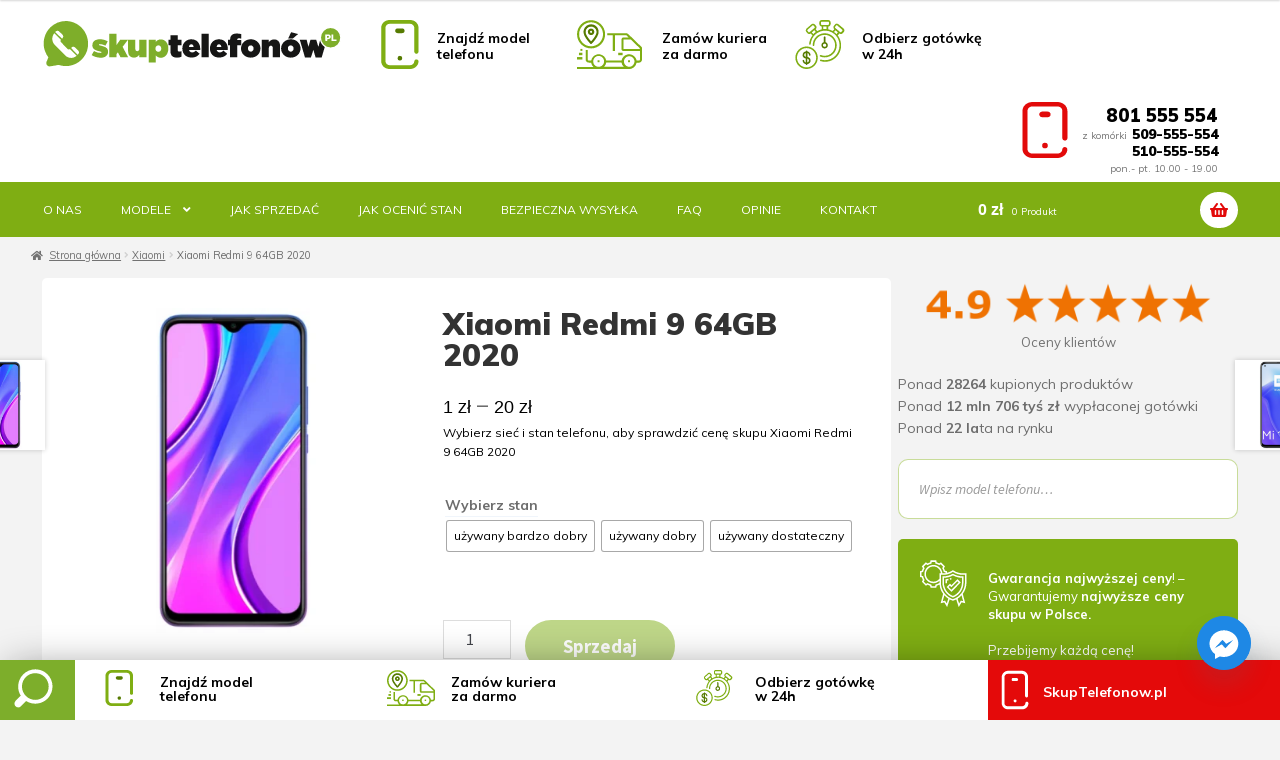

--- FILE ---
content_type: text/html; charset=UTF-8
request_url: https://skuptelefonow.pl/telefon/xiaomi-redmi-9-64gb-2020/
body_size: 40011
content:
<!doctype html>
<html lang="pl-PL">
<head>
<meta charset="UTF-8">
<meta name="viewport" content="width=device-width, initial-scale=1, maximum-scale=2.0">
<link rel="profile" href="https://gmpg.org/xfn/11">
<link rel="pingback" href="https://skuptelefonow.pl/xmlrpc.php">
<meta name='robots' content='index, follow, max-image-preview:large, max-snippet:-1, max-video-preview:-1' />
<!-- Znacznik Google (gtag.js) tryb zgody dataLayer dodany przez Site Kit -->
<script id="google_gtagjs-js-consent-mode-data-layer">
window.dataLayer = window.dataLayer || [];function gtag(){dataLayer.push(arguments);}
gtag('consent', 'default', {"ad_personalization":"denied","ad_storage":"denied","ad_user_data":"denied","analytics_storage":"denied","functionality_storage":"denied","security_storage":"denied","personalization_storage":"denied","region":["AT","BE","BG","CH","CY","CZ","DE","DK","EE","ES","FI","FR","GB","GR","HR","HU","IE","IS","IT","LI","LT","LU","LV","MT","NL","NO","PL","PT","RO","SE","SI","SK"],"wait_for_update":500});
window._googlesitekitConsentCategoryMap = {"statistics":["analytics_storage"],"marketing":["ad_storage","ad_user_data","ad_personalization"],"functional":["functionality_storage","security_storage"],"preferences":["personalization_storage"]};
window._googlesitekitConsents = {"ad_personalization":"denied","ad_storage":"denied","ad_user_data":"denied","analytics_storage":"denied","functionality_storage":"denied","security_storage":"denied","personalization_storage":"denied","region":["AT","BE","BG","CH","CY","CZ","DE","DK","EE","ES","FI","FR","GB","GR","HR","HU","IE","IS","IT","LI","LT","LU","LV","MT","NL","NO","PL","PT","RO","SE","SI","SK"],"wait_for_update":500};
</script>
<!-- DataLayer trybu zgody na koniec znacznika Google (gtag.js) dodany przez Site Kit -->
<!-- This site is optimized with the Yoast SEO plugin v26.7 - https://yoast.com/wordpress/plugins/seo/ -->
<title>Cena skupu Xiaomi Redmi 9 64GB 2020 - Skup Telefonów Online | SkupTelefonow.pl</title>
<meta name="description" content="W naszym serwisie SkupTelefonow.pl sprzedasz Xiaomi Redmi 9 64GB 2020 w najlepszej cenie. Wejdź i zobacz cenę skupu Xiaomi Redmi 9 64GB 2020." />
<link rel="canonical" href="https://skuptelefonow.pl/telefon/xiaomi-redmi-9-64gb-2020/" />
<meta property="og:locale" content="pl_PL" />
<meta property="og:type" content="article" />
<meta property="og:title" content="Cena skupu Xiaomi Redmi 9 64GB 2020 - Skup Telefonów Online | SkupTelefonow.pl" />
<meta property="og:description" content="W naszym serwisie SkupTelefonow.pl sprzedasz Xiaomi Redmi 9 64GB 2020 w najlepszej cenie. Wejdź i zobacz cenę skupu Xiaomi Redmi 9 64GB 2020." />
<meta property="og:url" content="https://skuptelefonow.pl/telefon/xiaomi-redmi-9-64gb-2020/" />
<meta property="og:site_name" content="Skup Telefonów Online | SkupTelefonow.pl" />
<meta property="article:publisher" content="https://www.facebook.com/SkupTelefonowPl/" />
<meta property="article:modified_time" content="2025-09-09T09:40:52+00:00" />
<meta property="og:image" content="https://skuptelefonow.pl/wp-content/uploads/2020/09/Xiaomi-Redmi-9-SkupTelefonow-PL.jpg" />
<meta property="og:image:width" content="500" />
<meta property="og:image:height" content="500" />
<meta property="og:image:type" content="image/jpeg" />
<meta name="twitter:card" content="summary_large_image" />
<meta name="twitter:label1" content="Szacowany czas czytania" />
<meta name="twitter:data1" content="2 minuty" />
<script type="application/ld+json" class="yoast-schema-graph">{"@context":"https://schema.org","@graph":[{"@type":"WebPage","@id":"https://skuptelefonow.pl/telefon/xiaomi-redmi-9-64gb-2020/","url":"https://skuptelefonow.pl/telefon/xiaomi-redmi-9-64gb-2020/","name":"Cena skupu Xiaomi Redmi 9 64GB 2020 - Skup Telefonów Online | SkupTelefonow.pl","isPartOf":{"@id":"https://skuptelefonow.pl/#website"},"primaryImageOfPage":{"@id":"https://skuptelefonow.pl/telefon/xiaomi-redmi-9-64gb-2020/#primaryimage"},"image":{"@id":"https://skuptelefonow.pl/telefon/xiaomi-redmi-9-64gb-2020/#primaryimage"},"thumbnailUrl":"https://skuptelefonow.pl/wp-content/uploads/2020/09/Xiaomi-Redmi-9-SkupTelefonow-PL.jpg","datePublished":"2020-09-12T07:52:20+00:00","dateModified":"2025-09-09T09:40:52+00:00","description":"W naszym serwisie SkupTelefonow.pl sprzedasz Xiaomi Redmi 9 64GB 2020 w najlepszej cenie. Wejdź i zobacz cenę skupu Xiaomi Redmi 9 64GB 2020.","breadcrumb":{"@id":"https://skuptelefonow.pl/telefon/xiaomi-redmi-9-64gb-2020/#breadcrumb"},"inLanguage":"pl-PL","potentialAction":[{"@type":"ReadAction","target":["https://skuptelefonow.pl/telefon/xiaomi-redmi-9-64gb-2020/"]}]},{"@type":"ImageObject","inLanguage":"pl-PL","@id":"https://skuptelefonow.pl/telefon/xiaomi-redmi-9-64gb-2020/#primaryimage","url":"https://skuptelefonow.pl/wp-content/uploads/2020/09/Xiaomi-Redmi-9-SkupTelefonow-PL.jpg","contentUrl":"https://skuptelefonow.pl/wp-content/uploads/2020/09/Xiaomi-Redmi-9-SkupTelefonow-PL.jpg","width":500,"height":500},{"@type":"BreadcrumbList","@id":"https://skuptelefonow.pl/telefon/xiaomi-redmi-9-64gb-2020/#breadcrumb","itemListElement":[{"@type":"ListItem","position":1,"name":"Strona główna","item":"https://skuptelefonow.pl/"},{"@type":"ListItem","position":2,"name":"Cennik skupu telefonów","item":"https://skuptelefonow.pl/cennik-skupu-telefonow/"},{"@type":"ListItem","position":3,"name":"Xiaomi Redmi 9 64GB 2020"}]},{"@type":"WebSite","@id":"https://skuptelefonow.pl/#website","url":"https://skuptelefonow.pl/","name":"Skup Telefonów Online | SkupTelefonow.pl","description":"Skup Telefonów nowych i używanych on-line","publisher":{"@id":"https://skuptelefonow.pl/#organization"},"alternateName":"SkupTelefonow.pl","potentialAction":[{"@type":"SearchAction","target":{"@type":"EntryPoint","urlTemplate":"https://skuptelefonow.pl/?s={search_term_string}"},"query-input":{"@type":"PropertyValueSpecification","valueRequired":true,"valueName":"search_term_string"}}],"inLanguage":"pl-PL"},{"@type":"Organization","@id":"https://skuptelefonow.pl/#organization","name":"SkupTelefonow.pl","alternateName":"Skup Telefonów Online | SkupTelefonow.pl","url":"https://skuptelefonow.pl/","logo":{"@type":"ImageObject","inLanguage":"pl-PL","@id":"https://skuptelefonow.pl/#/schema/logo/image/","url":"https://skuptelefonow.pl/wp-content/uploads/2020/03/ikonast-1.png","contentUrl":"https://skuptelefonow.pl/wp-content/uploads/2020/03/ikonast-1.png","width":49,"height":51,"caption":"SkupTelefonow.pl"},"image":{"@id":"https://skuptelefonow.pl/#/schema/logo/image/"},"sameAs":["https://www.facebook.com/SkupTelefonowPl/","https://www.youtube.com/channel/UCb8GQYeqKVJPPo7kpfbUinQ"]}]}</script>
<!-- / Yoast SEO plugin. -->
<link rel='dns-prefetch' href='//www.googletagmanager.com' />
<link rel='dns-prefetch' href='//fonts.googleapis.com' />
<link rel="alternate" type="application/rss+xml" title="Skup Telefonów Online | SkupTelefonow.pl &raquo; Kanał z wpisami" href="https://skuptelefonow.pl/feed/" />
<link rel="alternate" type="application/rss+xml" title="Skup Telefonów Online | SkupTelefonow.pl &raquo; Kanał z komentarzami" href="https://skuptelefonow.pl/comments/feed/" />
<link rel="alternate" title="oEmbed (JSON)" type="application/json+oembed" href="https://skuptelefonow.pl/wp-json/oembed/1.0/embed?url=https%3A%2F%2Fskuptelefonow.pl%2Ftelefon%2Fxiaomi-redmi-9-64gb-2020%2F" />
<link rel="alternate" title="oEmbed (XML)" type="text/xml+oembed" href="https://skuptelefonow.pl/wp-json/oembed/1.0/embed?url=https%3A%2F%2Fskuptelefonow.pl%2Ftelefon%2Fxiaomi-redmi-9-64gb-2020%2F&#038;format=xml" />
<style id='wp-img-auto-sizes-contain-inline-css'>
img:is([sizes=auto i],[sizes^="auto," i]){contain-intrinsic-size:3000px 1500px}
/*# sourceURL=wp-img-auto-sizes-contain-inline-css */
</style>
<link rel='stylesheet' id='berocket_mm_quantity_style-css' href='//skuptelefonow.pl/wp-content/cache/wpfc-minified/9atq8f2k/i0bvs.css' media='all' />
<style id='wp-emoji-styles-inline-css'>
img.wp-smiley, img.emoji {
display: inline !important;
border: none !important;
box-shadow: none !important;
height: 1em !important;
width: 1em !important;
margin: 0 0.07em !important;
vertical-align: -0.1em !important;
background: none !important;
padding: 0 !important;
}
/*# sourceURL=wp-emoji-styles-inline-css */
</style>
<style id='wp-block-library-inline-css'>
:root{--wp-block-synced-color:#7a00df;--wp-block-synced-color--rgb:122,0,223;--wp-bound-block-color:var(--wp-block-synced-color);--wp-editor-canvas-background:#ddd;--wp-admin-theme-color:#007cba;--wp-admin-theme-color--rgb:0,124,186;--wp-admin-theme-color-darker-10:#006ba1;--wp-admin-theme-color-darker-10--rgb:0,107,160.5;--wp-admin-theme-color-darker-20:#005a87;--wp-admin-theme-color-darker-20--rgb:0,90,135;--wp-admin-border-width-focus:2px}@media (min-resolution:192dpi){:root{--wp-admin-border-width-focus:1.5px}}.wp-element-button{cursor:pointer}:root .has-very-light-gray-background-color{background-color:#eee}:root .has-very-dark-gray-background-color{background-color:#313131}:root .has-very-light-gray-color{color:#eee}:root .has-very-dark-gray-color{color:#313131}:root .has-vivid-green-cyan-to-vivid-cyan-blue-gradient-background{background:linear-gradient(135deg,#00d084,#0693e3)}:root .has-purple-crush-gradient-background{background:linear-gradient(135deg,#34e2e4,#4721fb 50%,#ab1dfe)}:root .has-hazy-dawn-gradient-background{background:linear-gradient(135deg,#faaca8,#dad0ec)}:root .has-subdued-olive-gradient-background{background:linear-gradient(135deg,#fafae1,#67a671)}:root .has-atomic-cream-gradient-background{background:linear-gradient(135deg,#fdd79a,#004a59)}:root .has-nightshade-gradient-background{background:linear-gradient(135deg,#330968,#31cdcf)}:root .has-midnight-gradient-background{background:linear-gradient(135deg,#020381,#2874fc)}:root{--wp--preset--font-size--normal:16px;--wp--preset--font-size--huge:42px}.has-regular-font-size{font-size:1em}.has-larger-font-size{font-size:2.625em}.has-normal-font-size{font-size:var(--wp--preset--font-size--normal)}.has-huge-font-size{font-size:var(--wp--preset--font-size--huge)}.has-text-align-center{text-align:center}.has-text-align-left{text-align:left}.has-text-align-right{text-align:right}.has-fit-text{white-space:nowrap!important}#end-resizable-editor-section{display:none}.aligncenter{clear:both}.items-justified-left{justify-content:flex-start}.items-justified-center{justify-content:center}.items-justified-right{justify-content:flex-end}.items-justified-space-between{justify-content:space-between}.screen-reader-text{border:0;clip-path:inset(50%);height:1px;margin:-1px;overflow:hidden;padding:0;position:absolute;width:1px;word-wrap:normal!important}.screen-reader-text:focus{background-color:#ddd;clip-path:none;color:#444;display:block;font-size:1em;height:auto;left:5px;line-height:normal;padding:15px 23px 14px;text-decoration:none;top:5px;width:auto;z-index:100000}html :where(.has-border-color){border-style:solid}html :where([style*=border-top-color]){border-top-style:solid}html :where([style*=border-right-color]){border-right-style:solid}html :where([style*=border-bottom-color]){border-bottom-style:solid}html :where([style*=border-left-color]){border-left-style:solid}html :where([style*=border-width]){border-style:solid}html :where([style*=border-top-width]){border-top-style:solid}html :where([style*=border-right-width]){border-right-style:solid}html :where([style*=border-bottom-width]){border-bottom-style:solid}html :where([style*=border-left-width]){border-left-style:solid}html :where(img[class*=wp-image-]){height:auto;max-width:100%}:where(figure){margin:0 0 1em}html :where(.is-position-sticky){--wp-admin--admin-bar--position-offset:var(--wp-admin--admin-bar--height,0px)}@media screen and (max-width:600px){html :where(.is-position-sticky){--wp-admin--admin-bar--position-offset:0px}}
/*# sourceURL=wp-block-library-inline-css */
</style><style id='wp-block-gallery-inline-css'>
.blocks-gallery-grid:not(.has-nested-images),.wp-block-gallery:not(.has-nested-images){display:flex;flex-wrap:wrap;list-style-type:none;margin:0;padding:0}.blocks-gallery-grid:not(.has-nested-images) .blocks-gallery-image,.blocks-gallery-grid:not(.has-nested-images) .blocks-gallery-item,.wp-block-gallery:not(.has-nested-images) .blocks-gallery-image,.wp-block-gallery:not(.has-nested-images) .blocks-gallery-item{display:flex;flex-direction:column;flex-grow:1;justify-content:center;margin:0 1em 1em 0;position:relative;width:calc(50% - 1em)}.blocks-gallery-grid:not(.has-nested-images) .blocks-gallery-image:nth-of-type(2n),.blocks-gallery-grid:not(.has-nested-images) .blocks-gallery-item:nth-of-type(2n),.wp-block-gallery:not(.has-nested-images) .blocks-gallery-image:nth-of-type(2n),.wp-block-gallery:not(.has-nested-images) .blocks-gallery-item:nth-of-type(2n){margin-right:0}.blocks-gallery-grid:not(.has-nested-images) .blocks-gallery-image figure,.blocks-gallery-grid:not(.has-nested-images) .blocks-gallery-item figure,.wp-block-gallery:not(.has-nested-images) .blocks-gallery-image figure,.wp-block-gallery:not(.has-nested-images) .blocks-gallery-item figure{align-items:flex-end;display:flex;height:100%;justify-content:flex-start;margin:0}.blocks-gallery-grid:not(.has-nested-images) .blocks-gallery-image img,.blocks-gallery-grid:not(.has-nested-images) .blocks-gallery-item img,.wp-block-gallery:not(.has-nested-images) .blocks-gallery-image img,.wp-block-gallery:not(.has-nested-images) .blocks-gallery-item img{display:block;height:auto;max-width:100%;width:auto}.blocks-gallery-grid:not(.has-nested-images) .blocks-gallery-image figcaption,.blocks-gallery-grid:not(.has-nested-images) .blocks-gallery-item figcaption,.wp-block-gallery:not(.has-nested-images) .blocks-gallery-image figcaption,.wp-block-gallery:not(.has-nested-images) .blocks-gallery-item figcaption{background:linear-gradient(0deg,#000000b3,#0000004d 70%,#0000);bottom:0;box-sizing:border-box;color:#fff;font-size:.8em;margin:0;max-height:100%;overflow:auto;padding:3em .77em .7em;position:absolute;text-align:center;width:100%;z-index:2}.blocks-gallery-grid:not(.has-nested-images) .blocks-gallery-image figcaption img,.blocks-gallery-grid:not(.has-nested-images) .blocks-gallery-item figcaption img,.wp-block-gallery:not(.has-nested-images) .blocks-gallery-image figcaption img,.wp-block-gallery:not(.has-nested-images) .blocks-gallery-item figcaption img{display:inline}.blocks-gallery-grid:not(.has-nested-images) figcaption,.wp-block-gallery:not(.has-nested-images) figcaption{flex-grow:1}.blocks-gallery-grid:not(.has-nested-images).is-cropped .blocks-gallery-image a,.blocks-gallery-grid:not(.has-nested-images).is-cropped .blocks-gallery-image img,.blocks-gallery-grid:not(.has-nested-images).is-cropped .blocks-gallery-item a,.blocks-gallery-grid:not(.has-nested-images).is-cropped .blocks-gallery-item img,.wp-block-gallery:not(.has-nested-images).is-cropped .blocks-gallery-image a,.wp-block-gallery:not(.has-nested-images).is-cropped .blocks-gallery-image img,.wp-block-gallery:not(.has-nested-images).is-cropped .blocks-gallery-item a,.wp-block-gallery:not(.has-nested-images).is-cropped .blocks-gallery-item img{flex:1;height:100%;object-fit:cover;width:100%}.blocks-gallery-grid:not(.has-nested-images).columns-1 .blocks-gallery-image,.blocks-gallery-grid:not(.has-nested-images).columns-1 .blocks-gallery-item,.wp-block-gallery:not(.has-nested-images).columns-1 .blocks-gallery-image,.wp-block-gallery:not(.has-nested-images).columns-1 .blocks-gallery-item{margin-right:0;width:100%}@media (min-width:600px){.blocks-gallery-grid:not(.has-nested-images).columns-3 .blocks-gallery-image,.blocks-gallery-grid:not(.has-nested-images).columns-3 .blocks-gallery-item,.wp-block-gallery:not(.has-nested-images).columns-3 .blocks-gallery-image,.wp-block-gallery:not(.has-nested-images).columns-3 .blocks-gallery-item{margin-right:1em;width:calc(33.33333% - .66667em)}.blocks-gallery-grid:not(.has-nested-images).columns-4 .blocks-gallery-image,.blocks-gallery-grid:not(.has-nested-images).columns-4 .blocks-gallery-item,.wp-block-gallery:not(.has-nested-images).columns-4 .blocks-gallery-image,.wp-block-gallery:not(.has-nested-images).columns-4 .blocks-gallery-item{margin-right:1em;width:calc(25% - .75em)}.blocks-gallery-grid:not(.has-nested-images).columns-5 .blocks-gallery-image,.blocks-gallery-grid:not(.has-nested-images).columns-5 .blocks-gallery-item,.wp-block-gallery:not(.has-nested-images).columns-5 .blocks-gallery-image,.wp-block-gallery:not(.has-nested-images).columns-5 .blocks-gallery-item{margin-right:1em;width:calc(20% - .8em)}.blocks-gallery-grid:not(.has-nested-images).columns-6 .blocks-gallery-image,.blocks-gallery-grid:not(.has-nested-images).columns-6 .blocks-gallery-item,.wp-block-gallery:not(.has-nested-images).columns-6 .blocks-gallery-image,.wp-block-gallery:not(.has-nested-images).columns-6 .blocks-gallery-item{margin-right:1em;width:calc(16.66667% - .83333em)}.blocks-gallery-grid:not(.has-nested-images).columns-7 .blocks-gallery-image,.blocks-gallery-grid:not(.has-nested-images).columns-7 .blocks-gallery-item,.wp-block-gallery:not(.has-nested-images).columns-7 .blocks-gallery-image,.wp-block-gallery:not(.has-nested-images).columns-7 .blocks-gallery-item{margin-right:1em;width:calc(14.28571% - .85714em)}.blocks-gallery-grid:not(.has-nested-images).columns-8 .blocks-gallery-image,.blocks-gallery-grid:not(.has-nested-images).columns-8 .blocks-gallery-item,.wp-block-gallery:not(.has-nested-images).columns-8 .blocks-gallery-image,.wp-block-gallery:not(.has-nested-images).columns-8 .blocks-gallery-item{margin-right:1em;width:calc(12.5% - .875em)}.blocks-gallery-grid:not(.has-nested-images).columns-1 .blocks-gallery-image:nth-of-type(1n),.blocks-gallery-grid:not(.has-nested-images).columns-1 .blocks-gallery-item:nth-of-type(1n),.blocks-gallery-grid:not(.has-nested-images).columns-2 .blocks-gallery-image:nth-of-type(2n),.blocks-gallery-grid:not(.has-nested-images).columns-2 .blocks-gallery-item:nth-of-type(2n),.blocks-gallery-grid:not(.has-nested-images).columns-3 .blocks-gallery-image:nth-of-type(3n),.blocks-gallery-grid:not(.has-nested-images).columns-3 .blocks-gallery-item:nth-of-type(3n),.blocks-gallery-grid:not(.has-nested-images).columns-4 .blocks-gallery-image:nth-of-type(4n),.blocks-gallery-grid:not(.has-nested-images).columns-4 .blocks-gallery-item:nth-of-type(4n),.blocks-gallery-grid:not(.has-nested-images).columns-5 .blocks-gallery-image:nth-of-type(5n),.blocks-gallery-grid:not(.has-nested-images).columns-5 .blocks-gallery-item:nth-of-type(5n),.blocks-gallery-grid:not(.has-nested-images).columns-6 .blocks-gallery-image:nth-of-type(6n),.blocks-gallery-grid:not(.has-nested-images).columns-6 .blocks-gallery-item:nth-of-type(6n),.blocks-gallery-grid:not(.has-nested-images).columns-7 .blocks-gallery-image:nth-of-type(7n),.blocks-gallery-grid:not(.has-nested-images).columns-7 .blocks-gallery-item:nth-of-type(7n),.blocks-gallery-grid:not(.has-nested-images).columns-8 .blocks-gallery-image:nth-of-type(8n),.blocks-gallery-grid:not(.has-nested-images).columns-8 .blocks-gallery-item:nth-of-type(8n),.wp-block-gallery:not(.has-nested-images).columns-1 .blocks-gallery-image:nth-of-type(1n),.wp-block-gallery:not(.has-nested-images).columns-1 .blocks-gallery-item:nth-of-type(1n),.wp-block-gallery:not(.has-nested-images).columns-2 .blocks-gallery-image:nth-of-type(2n),.wp-block-gallery:not(.has-nested-images).columns-2 .blocks-gallery-item:nth-of-type(2n),.wp-block-gallery:not(.has-nested-images).columns-3 .blocks-gallery-image:nth-of-type(3n),.wp-block-gallery:not(.has-nested-images).columns-3 .blocks-gallery-item:nth-of-type(3n),.wp-block-gallery:not(.has-nested-images).columns-4 .blocks-gallery-image:nth-of-type(4n),.wp-block-gallery:not(.has-nested-images).columns-4 .blocks-gallery-item:nth-of-type(4n),.wp-block-gallery:not(.has-nested-images).columns-5 .blocks-gallery-image:nth-of-type(5n),.wp-block-gallery:not(.has-nested-images).columns-5 .blocks-gallery-item:nth-of-type(5n),.wp-block-gallery:not(.has-nested-images).columns-6 .blocks-gallery-image:nth-of-type(6n),.wp-block-gallery:not(.has-nested-images).columns-6 .blocks-gallery-item:nth-of-type(6n),.wp-block-gallery:not(.has-nested-images).columns-7 .blocks-gallery-image:nth-of-type(7n),.wp-block-gallery:not(.has-nested-images).columns-7 .blocks-gallery-item:nth-of-type(7n),.wp-block-gallery:not(.has-nested-images).columns-8 .blocks-gallery-image:nth-of-type(8n),.wp-block-gallery:not(.has-nested-images).columns-8 .blocks-gallery-item:nth-of-type(8n){margin-right:0}}.blocks-gallery-grid:not(.has-nested-images) .blocks-gallery-image:last-child,.blocks-gallery-grid:not(.has-nested-images) .blocks-gallery-item:last-child,.wp-block-gallery:not(.has-nested-images) .blocks-gallery-image:last-child,.wp-block-gallery:not(.has-nested-images) .blocks-gallery-item:last-child{margin-right:0}.blocks-gallery-grid:not(.has-nested-images).alignleft,.blocks-gallery-grid:not(.has-nested-images).alignright,.wp-block-gallery:not(.has-nested-images).alignleft,.wp-block-gallery:not(.has-nested-images).alignright{max-width:420px;width:100%}.blocks-gallery-grid:not(.has-nested-images).aligncenter .blocks-gallery-item figure,.wp-block-gallery:not(.has-nested-images).aligncenter .blocks-gallery-item figure{justify-content:center}.wp-block-gallery:not(.is-cropped) .blocks-gallery-item{align-self:flex-start}figure.wp-block-gallery.has-nested-images{align-items:normal}.wp-block-gallery.has-nested-images figure.wp-block-image:not(#individual-image){margin:0;width:calc(50% - var(--wp--style--unstable-gallery-gap, 16px)/2)}.wp-block-gallery.has-nested-images figure.wp-block-image{box-sizing:border-box;display:flex;flex-direction:column;flex-grow:1;justify-content:center;max-width:100%;position:relative}.wp-block-gallery.has-nested-images figure.wp-block-image>a,.wp-block-gallery.has-nested-images figure.wp-block-image>div{flex-direction:column;flex-grow:1;margin:0}.wp-block-gallery.has-nested-images figure.wp-block-image img{display:block;height:auto;max-width:100%!important;width:auto}.wp-block-gallery.has-nested-images figure.wp-block-image figcaption,.wp-block-gallery.has-nested-images figure.wp-block-image:has(figcaption):before{bottom:0;left:0;max-height:100%;position:absolute;right:0}.wp-block-gallery.has-nested-images figure.wp-block-image:has(figcaption):before{backdrop-filter:blur(3px);content:"";height:100%;-webkit-mask-image:linear-gradient(0deg,#000 20%,#0000);mask-image:linear-gradient(0deg,#000 20%,#0000);max-height:40%;pointer-events:none}.wp-block-gallery.has-nested-images figure.wp-block-image figcaption{box-sizing:border-box;color:#fff;font-size:13px;margin:0;overflow:auto;padding:1em;text-align:center;text-shadow:0 0 1.5px #000}.wp-block-gallery.has-nested-images figure.wp-block-image figcaption::-webkit-scrollbar{height:12px;width:12px}.wp-block-gallery.has-nested-images figure.wp-block-image figcaption::-webkit-scrollbar-track{background-color:initial}.wp-block-gallery.has-nested-images figure.wp-block-image figcaption::-webkit-scrollbar-thumb{background-clip:padding-box;background-color:initial;border:3px solid #0000;border-radius:8px}.wp-block-gallery.has-nested-images figure.wp-block-image figcaption:focus-within::-webkit-scrollbar-thumb,.wp-block-gallery.has-nested-images figure.wp-block-image figcaption:focus::-webkit-scrollbar-thumb,.wp-block-gallery.has-nested-images figure.wp-block-image figcaption:hover::-webkit-scrollbar-thumb{background-color:#fffc}.wp-block-gallery.has-nested-images figure.wp-block-image figcaption{scrollbar-color:#0000 #0000;scrollbar-gutter:stable both-edges;scrollbar-width:thin}.wp-block-gallery.has-nested-images figure.wp-block-image figcaption:focus,.wp-block-gallery.has-nested-images figure.wp-block-image figcaption:focus-within,.wp-block-gallery.has-nested-images figure.wp-block-image figcaption:hover{scrollbar-color:#fffc #0000}.wp-block-gallery.has-nested-images figure.wp-block-image figcaption{will-change:transform}@media (hover:none){.wp-block-gallery.has-nested-images figure.wp-block-image figcaption{scrollbar-color:#fffc #0000}}.wp-block-gallery.has-nested-images figure.wp-block-image figcaption{background:linear-gradient(0deg,#0006,#0000)}.wp-block-gallery.has-nested-images figure.wp-block-image figcaption img{display:inline}.wp-block-gallery.has-nested-images figure.wp-block-image figcaption a{color:inherit}.wp-block-gallery.has-nested-images figure.wp-block-image.has-custom-border img{box-sizing:border-box}.wp-block-gallery.has-nested-images figure.wp-block-image.has-custom-border>a,.wp-block-gallery.has-nested-images figure.wp-block-image.has-custom-border>div,.wp-block-gallery.has-nested-images figure.wp-block-image.is-style-rounded>a,.wp-block-gallery.has-nested-images figure.wp-block-image.is-style-rounded>div{flex:1 1 auto}.wp-block-gallery.has-nested-images figure.wp-block-image.has-custom-border figcaption,.wp-block-gallery.has-nested-images figure.wp-block-image.is-style-rounded figcaption{background:none;color:inherit;flex:initial;margin:0;padding:10px 10px 9px;position:relative;text-shadow:none}.wp-block-gallery.has-nested-images figure.wp-block-image.has-custom-border:before,.wp-block-gallery.has-nested-images figure.wp-block-image.is-style-rounded:before{content:none}.wp-block-gallery.has-nested-images figcaption{flex-basis:100%;flex-grow:1;text-align:center}.wp-block-gallery.has-nested-images:not(.is-cropped) figure.wp-block-image:not(#individual-image){margin-bottom:auto;margin-top:0}.wp-block-gallery.has-nested-images.is-cropped figure.wp-block-image:not(#individual-image){align-self:inherit}.wp-block-gallery.has-nested-images.is-cropped figure.wp-block-image:not(#individual-image)>a,.wp-block-gallery.has-nested-images.is-cropped figure.wp-block-image:not(#individual-image)>div:not(.components-drop-zone){display:flex}.wp-block-gallery.has-nested-images.is-cropped figure.wp-block-image:not(#individual-image) a,.wp-block-gallery.has-nested-images.is-cropped figure.wp-block-image:not(#individual-image) img{flex:1 0 0%;height:100%;object-fit:cover;width:100%}.wp-block-gallery.has-nested-images.columns-1 figure.wp-block-image:not(#individual-image){width:100%}@media (min-width:600px){.wp-block-gallery.has-nested-images.columns-3 figure.wp-block-image:not(#individual-image){width:calc(33.33333% - var(--wp--style--unstable-gallery-gap, 16px)*.66667)}.wp-block-gallery.has-nested-images.columns-4 figure.wp-block-image:not(#individual-image){width:calc(25% - var(--wp--style--unstable-gallery-gap, 16px)*.75)}.wp-block-gallery.has-nested-images.columns-5 figure.wp-block-image:not(#individual-image){width:calc(20% - var(--wp--style--unstable-gallery-gap, 16px)*.8)}.wp-block-gallery.has-nested-images.columns-6 figure.wp-block-image:not(#individual-image){width:calc(16.66667% - var(--wp--style--unstable-gallery-gap, 16px)*.83333)}.wp-block-gallery.has-nested-images.columns-7 figure.wp-block-image:not(#individual-image){width:calc(14.28571% - var(--wp--style--unstable-gallery-gap, 16px)*.85714)}.wp-block-gallery.has-nested-images.columns-8 figure.wp-block-image:not(#individual-image){width:calc(12.5% - var(--wp--style--unstable-gallery-gap, 16px)*.875)}.wp-block-gallery.has-nested-images.columns-default figure.wp-block-image:not(#individual-image){width:calc(33.33% - var(--wp--style--unstable-gallery-gap, 16px)*.66667)}.wp-block-gallery.has-nested-images.columns-default figure.wp-block-image:not(#individual-image):first-child:nth-last-child(2),.wp-block-gallery.has-nested-images.columns-default figure.wp-block-image:not(#individual-image):first-child:nth-last-child(2)~figure.wp-block-image:not(#individual-image){width:calc(50% - var(--wp--style--unstable-gallery-gap, 16px)*.5)}.wp-block-gallery.has-nested-images.columns-default figure.wp-block-image:not(#individual-image):first-child:last-child{width:100%}}.wp-block-gallery.has-nested-images.alignleft,.wp-block-gallery.has-nested-images.alignright{max-width:420px;width:100%}.wp-block-gallery.has-nested-images.aligncenter{justify-content:center}
/*# sourceURL=https://skuptelefonow.pl/wp-includes/blocks/gallery/style.min.css */
</style>
<style id='wp-block-gallery-theme-inline-css'>
.blocks-gallery-caption{color:#555;font-size:13px;text-align:center}.is-dark-theme .blocks-gallery-caption{color:#ffffffa6}
/*# sourceURL=https://skuptelefonow.pl/wp-includes/blocks/gallery/theme.min.css */
</style>
<style id='wp-block-image-inline-css'>
.wp-block-image>a,.wp-block-image>figure>a{display:inline-block}.wp-block-image img{box-sizing:border-box;height:auto;max-width:100%;vertical-align:bottom}@media not (prefers-reduced-motion){.wp-block-image img.hide{visibility:hidden}.wp-block-image img.show{animation:show-content-image .4s}}.wp-block-image[style*=border-radius] img,.wp-block-image[style*=border-radius]>a{border-radius:inherit}.wp-block-image.has-custom-border img{box-sizing:border-box}.wp-block-image.aligncenter{text-align:center}.wp-block-image.alignfull>a,.wp-block-image.alignwide>a{width:100%}.wp-block-image.alignfull img,.wp-block-image.alignwide img{height:auto;width:100%}.wp-block-image .aligncenter,.wp-block-image .alignleft,.wp-block-image .alignright,.wp-block-image.aligncenter,.wp-block-image.alignleft,.wp-block-image.alignright{display:table}.wp-block-image .aligncenter>figcaption,.wp-block-image .alignleft>figcaption,.wp-block-image .alignright>figcaption,.wp-block-image.aligncenter>figcaption,.wp-block-image.alignleft>figcaption,.wp-block-image.alignright>figcaption{caption-side:bottom;display:table-caption}.wp-block-image .alignleft{float:left;margin:.5em 1em .5em 0}.wp-block-image .alignright{float:right;margin:.5em 0 .5em 1em}.wp-block-image .aligncenter{margin-left:auto;margin-right:auto}.wp-block-image :where(figcaption){margin-bottom:1em;margin-top:.5em}.wp-block-image.is-style-circle-mask img{border-radius:9999px}@supports ((-webkit-mask-image:none) or (mask-image:none)) or (-webkit-mask-image:none){.wp-block-image.is-style-circle-mask img{border-radius:0;-webkit-mask-image:url('data:image/svg+xml;utf8,<svg viewBox="0 0 100 100" xmlns="http://www.w3.org/2000/svg"><circle cx="50" cy="50" r="50"/></svg>');mask-image:url('data:image/svg+xml;utf8,<svg viewBox="0 0 100 100" xmlns="http://www.w3.org/2000/svg"><circle cx="50" cy="50" r="50"/></svg>');mask-mode:alpha;-webkit-mask-position:center;mask-position:center;-webkit-mask-repeat:no-repeat;mask-repeat:no-repeat;-webkit-mask-size:contain;mask-size:contain}}:root :where(.wp-block-image.is-style-rounded img,.wp-block-image .is-style-rounded img){border-radius:9999px}.wp-block-image figure{margin:0}.wp-lightbox-container{display:flex;flex-direction:column;position:relative}.wp-lightbox-container img{cursor:zoom-in}.wp-lightbox-container img:hover+button{opacity:1}.wp-lightbox-container button{align-items:center;backdrop-filter:blur(16px) saturate(180%);background-color:#5a5a5a40;border:none;border-radius:4px;cursor:zoom-in;display:flex;height:20px;justify-content:center;opacity:0;padding:0;position:absolute;right:16px;text-align:center;top:16px;width:20px;z-index:100}@media not (prefers-reduced-motion){.wp-lightbox-container button{transition:opacity .2s ease}}.wp-lightbox-container button:focus-visible{outline:3px auto #5a5a5a40;outline:3px auto -webkit-focus-ring-color;outline-offset:3px}.wp-lightbox-container button:hover{cursor:pointer;opacity:1}.wp-lightbox-container button:focus{opacity:1}.wp-lightbox-container button:focus,.wp-lightbox-container button:hover,.wp-lightbox-container button:not(:hover):not(:active):not(.has-background){background-color:#5a5a5a40;border:none}.wp-lightbox-overlay{box-sizing:border-box;cursor:zoom-out;height:100vh;left:0;overflow:hidden;position:fixed;top:0;visibility:hidden;width:100%;z-index:100000}.wp-lightbox-overlay .close-button{align-items:center;cursor:pointer;display:flex;justify-content:center;min-height:40px;min-width:40px;padding:0;position:absolute;right:calc(env(safe-area-inset-right) + 16px);top:calc(env(safe-area-inset-top) + 16px);z-index:5000000}.wp-lightbox-overlay .close-button:focus,.wp-lightbox-overlay .close-button:hover,.wp-lightbox-overlay .close-button:not(:hover):not(:active):not(.has-background){background:none;border:none}.wp-lightbox-overlay .lightbox-image-container{height:var(--wp--lightbox-container-height);left:50%;overflow:hidden;position:absolute;top:50%;transform:translate(-50%,-50%);transform-origin:top left;width:var(--wp--lightbox-container-width);z-index:9999999999}.wp-lightbox-overlay .wp-block-image{align-items:center;box-sizing:border-box;display:flex;height:100%;justify-content:center;margin:0;position:relative;transform-origin:0 0;width:100%;z-index:3000000}.wp-lightbox-overlay .wp-block-image img{height:var(--wp--lightbox-image-height);min-height:var(--wp--lightbox-image-height);min-width:var(--wp--lightbox-image-width);width:var(--wp--lightbox-image-width)}.wp-lightbox-overlay .wp-block-image figcaption{display:none}.wp-lightbox-overlay button{background:none;border:none}.wp-lightbox-overlay .scrim{background-color:#fff;height:100%;opacity:.9;position:absolute;width:100%;z-index:2000000}.wp-lightbox-overlay.active{visibility:visible}@media not (prefers-reduced-motion){.wp-lightbox-overlay.active{animation:turn-on-visibility .25s both}.wp-lightbox-overlay.active img{animation:turn-on-visibility .35s both}.wp-lightbox-overlay.show-closing-animation:not(.active){animation:turn-off-visibility .35s both}.wp-lightbox-overlay.show-closing-animation:not(.active) img{animation:turn-off-visibility .25s both}.wp-lightbox-overlay.zoom.active{animation:none;opacity:1;visibility:visible}.wp-lightbox-overlay.zoom.active .lightbox-image-container{animation:lightbox-zoom-in .4s}.wp-lightbox-overlay.zoom.active .lightbox-image-container img{animation:none}.wp-lightbox-overlay.zoom.active .scrim{animation:turn-on-visibility .4s forwards}.wp-lightbox-overlay.zoom.show-closing-animation:not(.active){animation:none}.wp-lightbox-overlay.zoom.show-closing-animation:not(.active) .lightbox-image-container{animation:lightbox-zoom-out .4s}.wp-lightbox-overlay.zoom.show-closing-animation:not(.active) .lightbox-image-container img{animation:none}.wp-lightbox-overlay.zoom.show-closing-animation:not(.active) .scrim{animation:turn-off-visibility .4s forwards}}@keyframes show-content-image{0%{visibility:hidden}99%{visibility:hidden}to{visibility:visible}}@keyframes turn-on-visibility{0%{opacity:0}to{opacity:1}}@keyframes turn-off-visibility{0%{opacity:1;visibility:visible}99%{opacity:0;visibility:visible}to{opacity:0;visibility:hidden}}@keyframes lightbox-zoom-in{0%{transform:translate(calc((-100vw + var(--wp--lightbox-scrollbar-width))/2 + var(--wp--lightbox-initial-left-position)),calc(-50vh + var(--wp--lightbox-initial-top-position))) scale(var(--wp--lightbox-scale))}to{transform:translate(-50%,-50%) scale(1)}}@keyframes lightbox-zoom-out{0%{transform:translate(-50%,-50%) scale(1);visibility:visible}99%{visibility:visible}to{transform:translate(calc((-100vw + var(--wp--lightbox-scrollbar-width))/2 + var(--wp--lightbox-initial-left-position)),calc(-50vh + var(--wp--lightbox-initial-top-position))) scale(var(--wp--lightbox-scale));visibility:hidden}}
/*# sourceURL=https://skuptelefonow.pl/wp-includes/blocks/image/style.min.css */
</style>
<style id='wp-block-image-theme-inline-css'>
:root :where(.wp-block-image figcaption){color:#555;font-size:13px;text-align:center}.is-dark-theme :root :where(.wp-block-image figcaption){color:#ffffffa6}.wp-block-image{margin:0 0 1em}
/*# sourceURL=https://skuptelefonow.pl/wp-includes/blocks/image/theme.min.css */
</style>
<style id='wp-block-paragraph-inline-css'>
.is-small-text{font-size:.875em}.is-regular-text{font-size:1em}.is-large-text{font-size:2.25em}.is-larger-text{font-size:3em}.has-drop-cap:not(:focus):first-letter{float:left;font-size:8.4em;font-style:normal;font-weight:100;line-height:.68;margin:.05em .1em 0 0;text-transform:uppercase}body.rtl .has-drop-cap:not(:focus):first-letter{float:none;margin-left:.1em}p.has-drop-cap.has-background{overflow:hidden}:root :where(p.has-background){padding:1.25em 2.375em}:where(p.has-text-color:not(.has-link-color)) a{color:inherit}p.has-text-align-left[style*="writing-mode:vertical-lr"],p.has-text-align-right[style*="writing-mode:vertical-rl"]{rotate:180deg}
/*# sourceURL=https://skuptelefonow.pl/wp-includes/blocks/paragraph/style.min.css */
</style>
<link rel='stylesheet' id='wc-blocks-style-css' href='//skuptelefonow.pl/wp-content/cache/wpfc-minified/1ptc1zsd/g4a7z.css' media='all' />
<style id='global-styles-inline-css'>
:root{--wp--preset--aspect-ratio--square: 1;--wp--preset--aspect-ratio--4-3: 4/3;--wp--preset--aspect-ratio--3-4: 3/4;--wp--preset--aspect-ratio--3-2: 3/2;--wp--preset--aspect-ratio--2-3: 2/3;--wp--preset--aspect-ratio--16-9: 16/9;--wp--preset--aspect-ratio--9-16: 9/16;--wp--preset--color--black: #000000;--wp--preset--color--cyan-bluish-gray: #abb8c3;--wp--preset--color--white: #ffffff;--wp--preset--color--pale-pink: #f78da7;--wp--preset--color--vivid-red: #cf2e2e;--wp--preset--color--luminous-vivid-orange: #ff6900;--wp--preset--color--luminous-vivid-amber: #fcb900;--wp--preset--color--light-green-cyan: #7bdcb5;--wp--preset--color--vivid-green-cyan: #00d084;--wp--preset--color--pale-cyan-blue: #8ed1fc;--wp--preset--color--vivid-cyan-blue: #0693e3;--wp--preset--color--vivid-purple: #9b51e0;--wp--preset--gradient--vivid-cyan-blue-to-vivid-purple: linear-gradient(135deg,rgb(6,147,227) 0%,rgb(155,81,224) 100%);--wp--preset--gradient--light-green-cyan-to-vivid-green-cyan: linear-gradient(135deg,rgb(122,220,180) 0%,rgb(0,208,130) 100%);--wp--preset--gradient--luminous-vivid-amber-to-luminous-vivid-orange: linear-gradient(135deg,rgb(252,185,0) 0%,rgb(255,105,0) 100%);--wp--preset--gradient--luminous-vivid-orange-to-vivid-red: linear-gradient(135deg,rgb(255,105,0) 0%,rgb(207,46,46) 100%);--wp--preset--gradient--very-light-gray-to-cyan-bluish-gray: linear-gradient(135deg,rgb(238,238,238) 0%,rgb(169,184,195) 100%);--wp--preset--gradient--cool-to-warm-spectrum: linear-gradient(135deg,rgb(74,234,220) 0%,rgb(151,120,209) 20%,rgb(207,42,186) 40%,rgb(238,44,130) 60%,rgb(251,105,98) 80%,rgb(254,248,76) 100%);--wp--preset--gradient--blush-light-purple: linear-gradient(135deg,rgb(255,206,236) 0%,rgb(152,150,240) 100%);--wp--preset--gradient--blush-bordeaux: linear-gradient(135deg,rgb(254,205,165) 0%,rgb(254,45,45) 50%,rgb(107,0,62) 100%);--wp--preset--gradient--luminous-dusk: linear-gradient(135deg,rgb(255,203,112) 0%,rgb(199,81,192) 50%,rgb(65,88,208) 100%);--wp--preset--gradient--pale-ocean: linear-gradient(135deg,rgb(255,245,203) 0%,rgb(182,227,212) 50%,rgb(51,167,181) 100%);--wp--preset--gradient--electric-grass: linear-gradient(135deg,rgb(202,248,128) 0%,rgb(113,206,126) 100%);--wp--preset--gradient--midnight: linear-gradient(135deg,rgb(2,3,129) 0%,rgb(40,116,252) 100%);--wp--preset--font-size--small: 14px;--wp--preset--font-size--medium: 23px;--wp--preset--font-size--large: 26px;--wp--preset--font-size--x-large: 42px;--wp--preset--font-size--normal: 16px;--wp--preset--font-size--huge: 37px;--wp--preset--spacing--20: 0.44rem;--wp--preset--spacing--30: 0.67rem;--wp--preset--spacing--40: 1rem;--wp--preset--spacing--50: 1.5rem;--wp--preset--spacing--60: 2.25rem;--wp--preset--spacing--70: 3.38rem;--wp--preset--spacing--80: 5.06rem;--wp--preset--shadow--natural: 6px 6px 9px rgba(0, 0, 0, 0.2);--wp--preset--shadow--deep: 12px 12px 50px rgba(0, 0, 0, 0.4);--wp--preset--shadow--sharp: 6px 6px 0px rgba(0, 0, 0, 0.2);--wp--preset--shadow--outlined: 6px 6px 0px -3px rgb(255, 255, 255), 6px 6px rgb(0, 0, 0);--wp--preset--shadow--crisp: 6px 6px 0px rgb(0, 0, 0);}:root :where(.is-layout-flow) > :first-child{margin-block-start: 0;}:root :where(.is-layout-flow) > :last-child{margin-block-end: 0;}:root :where(.is-layout-flow) > *{margin-block-start: 24px;margin-block-end: 0;}:root :where(.is-layout-constrained) > :first-child{margin-block-start: 0;}:root :where(.is-layout-constrained) > :last-child{margin-block-end: 0;}:root :where(.is-layout-constrained) > *{margin-block-start: 24px;margin-block-end: 0;}:root :where(.is-layout-flex){gap: 24px;}:root :where(.is-layout-grid){gap: 24px;}body .is-layout-flex{display: flex;}.is-layout-flex{flex-wrap: wrap;align-items: center;}.is-layout-flex > :is(*, div){margin: 0;}body .is-layout-grid{display: grid;}.is-layout-grid > :is(*, div){margin: 0;}.has-black-color{color: var(--wp--preset--color--black) !important;}.has-cyan-bluish-gray-color{color: var(--wp--preset--color--cyan-bluish-gray) !important;}.has-white-color{color: var(--wp--preset--color--white) !important;}.has-pale-pink-color{color: var(--wp--preset--color--pale-pink) !important;}.has-vivid-red-color{color: var(--wp--preset--color--vivid-red) !important;}.has-luminous-vivid-orange-color{color: var(--wp--preset--color--luminous-vivid-orange) !important;}.has-luminous-vivid-amber-color{color: var(--wp--preset--color--luminous-vivid-amber) !important;}.has-light-green-cyan-color{color: var(--wp--preset--color--light-green-cyan) !important;}.has-vivid-green-cyan-color{color: var(--wp--preset--color--vivid-green-cyan) !important;}.has-pale-cyan-blue-color{color: var(--wp--preset--color--pale-cyan-blue) !important;}.has-vivid-cyan-blue-color{color: var(--wp--preset--color--vivid-cyan-blue) !important;}.has-vivid-purple-color{color: var(--wp--preset--color--vivid-purple) !important;}.has-black-background-color{background-color: var(--wp--preset--color--black) !important;}.has-cyan-bluish-gray-background-color{background-color: var(--wp--preset--color--cyan-bluish-gray) !important;}.has-white-background-color{background-color: var(--wp--preset--color--white) !important;}.has-pale-pink-background-color{background-color: var(--wp--preset--color--pale-pink) !important;}.has-vivid-red-background-color{background-color: var(--wp--preset--color--vivid-red) !important;}.has-luminous-vivid-orange-background-color{background-color: var(--wp--preset--color--luminous-vivid-orange) !important;}.has-luminous-vivid-amber-background-color{background-color: var(--wp--preset--color--luminous-vivid-amber) !important;}.has-light-green-cyan-background-color{background-color: var(--wp--preset--color--light-green-cyan) !important;}.has-vivid-green-cyan-background-color{background-color: var(--wp--preset--color--vivid-green-cyan) !important;}.has-pale-cyan-blue-background-color{background-color: var(--wp--preset--color--pale-cyan-blue) !important;}.has-vivid-cyan-blue-background-color{background-color: var(--wp--preset--color--vivid-cyan-blue) !important;}.has-vivid-purple-background-color{background-color: var(--wp--preset--color--vivid-purple) !important;}.has-black-border-color{border-color: var(--wp--preset--color--black) !important;}.has-cyan-bluish-gray-border-color{border-color: var(--wp--preset--color--cyan-bluish-gray) !important;}.has-white-border-color{border-color: var(--wp--preset--color--white) !important;}.has-pale-pink-border-color{border-color: var(--wp--preset--color--pale-pink) !important;}.has-vivid-red-border-color{border-color: var(--wp--preset--color--vivid-red) !important;}.has-luminous-vivid-orange-border-color{border-color: var(--wp--preset--color--luminous-vivid-orange) !important;}.has-luminous-vivid-amber-border-color{border-color: var(--wp--preset--color--luminous-vivid-amber) !important;}.has-light-green-cyan-border-color{border-color: var(--wp--preset--color--light-green-cyan) !important;}.has-vivid-green-cyan-border-color{border-color: var(--wp--preset--color--vivid-green-cyan) !important;}.has-pale-cyan-blue-border-color{border-color: var(--wp--preset--color--pale-cyan-blue) !important;}.has-vivid-cyan-blue-border-color{border-color: var(--wp--preset--color--vivid-cyan-blue) !important;}.has-vivid-purple-border-color{border-color: var(--wp--preset--color--vivid-purple) !important;}.has-vivid-cyan-blue-to-vivid-purple-gradient-background{background: var(--wp--preset--gradient--vivid-cyan-blue-to-vivid-purple) !important;}.has-light-green-cyan-to-vivid-green-cyan-gradient-background{background: var(--wp--preset--gradient--light-green-cyan-to-vivid-green-cyan) !important;}.has-luminous-vivid-amber-to-luminous-vivid-orange-gradient-background{background: var(--wp--preset--gradient--luminous-vivid-amber-to-luminous-vivid-orange) !important;}.has-luminous-vivid-orange-to-vivid-red-gradient-background{background: var(--wp--preset--gradient--luminous-vivid-orange-to-vivid-red) !important;}.has-very-light-gray-to-cyan-bluish-gray-gradient-background{background: var(--wp--preset--gradient--very-light-gray-to-cyan-bluish-gray) !important;}.has-cool-to-warm-spectrum-gradient-background{background: var(--wp--preset--gradient--cool-to-warm-spectrum) !important;}.has-blush-light-purple-gradient-background{background: var(--wp--preset--gradient--blush-light-purple) !important;}.has-blush-bordeaux-gradient-background{background: var(--wp--preset--gradient--blush-bordeaux) !important;}.has-luminous-dusk-gradient-background{background: var(--wp--preset--gradient--luminous-dusk) !important;}.has-pale-ocean-gradient-background{background: var(--wp--preset--gradient--pale-ocean) !important;}.has-electric-grass-gradient-background{background: var(--wp--preset--gradient--electric-grass) !important;}.has-midnight-gradient-background{background: var(--wp--preset--gradient--midnight) !important;}.has-small-font-size{font-size: var(--wp--preset--font-size--small) !important;}.has-medium-font-size{font-size: var(--wp--preset--font-size--medium) !important;}.has-large-font-size{font-size: var(--wp--preset--font-size--large) !important;}.has-x-large-font-size{font-size: var(--wp--preset--font-size--x-large) !important;}
/*# sourceURL=global-styles-inline-css */
</style>
<style id='core-block-supports-inline-css'>
.wp-block-gallery.wp-block-gallery-1{--wp--style--unstable-gallery-gap:var( --wp--style--gallery-gap-default, var( --gallery-block--gutter-size, var( --wp--style--block-gap, 0.5em ) ) );gap:var( --wp--style--gallery-gap-default, var( --gallery-block--gutter-size, var( --wp--style--block-gap, 0.5em ) ) );}
/*# sourceURL=core-block-supports-inline-css */
</style>
<style id='classic-theme-styles-inline-css'>
/*! This file is auto-generated */
.wp-block-button__link{color:#fff;background-color:#32373c;border-radius:9999px;box-shadow:none;text-decoration:none;padding:calc(.667em + 2px) calc(1.333em + 2px);font-size:1.125em}.wp-block-file__button{background:#32373c;color:#fff;text-decoration:none}
/*# sourceURL=/wp-includes/css/classic-themes.min.css */
</style>
<link rel='stylesheet' id='storefront-gutenberg-blocks-css' href='//skuptelefonow.pl/wp-content/cache/wpfc-minified/qskly720/g4a7z.css' media='all' />
<style id='storefront-gutenberg-blocks-inline-css'>
.wp-block-button__link:not(.has-text-color) {
color: #333333;
}
.wp-block-button__link:not(.has-text-color):hover,
.wp-block-button__link:not(.has-text-color):focus,
.wp-block-button__link:not(.has-text-color):active {
color: #333333;
}
.wp-block-button__link:not(.has-background) {
background-color: #eeeeee;
}
.wp-block-button__link:not(.has-background):hover,
.wp-block-button__link:not(.has-background):focus,
.wp-block-button__link:not(.has-background):active {
border-color: #d5d5d5;
background-color: #d5d5d5;
}
.wc-block-grid__products .wc-block-grid__product .wp-block-button__link {
background-color: #eeeeee;
border-color: #eeeeee;
color: #333333;
}
.wp-block-quote footer,
.wp-block-quote cite,
.wp-block-quote__citation {
color: #6d6d6d;
}
.wp-block-pullquote cite,
.wp-block-pullquote footer,
.wp-block-pullquote__citation {
color: #6d6d6d;
}
.wp-block-image figcaption {
color: #6d6d6d;
}
.wp-block-separator.is-style-dots::before {
color: #333333;
}
.wp-block-file a.wp-block-file__button {
color: #333333;
background-color: #eeeeee;
border-color: #eeeeee;
}
.wp-block-file a.wp-block-file__button:hover,
.wp-block-file a.wp-block-file__button:focus,
.wp-block-file a.wp-block-file__button:active {
color: #333333;
background-color: #d5d5d5;
}
.wp-block-code,
.wp-block-preformatted pre {
color: #6d6d6d;
}
.wp-block-table:not( .has-background ):not( .is-style-stripes ) tbody tr:nth-child(2n) td {
background-color: #fdfdfd;
}
.wp-block-cover .wp-block-cover__inner-container h1:not(.has-text-color),
.wp-block-cover .wp-block-cover__inner-container h2:not(.has-text-color),
.wp-block-cover .wp-block-cover__inner-container h3:not(.has-text-color),
.wp-block-cover .wp-block-cover__inner-container h4:not(.has-text-color),
.wp-block-cover .wp-block-cover__inner-container h5:not(.has-text-color),
.wp-block-cover .wp-block-cover__inner-container h6:not(.has-text-color) {
color: #000000;
}
div.wc-block-components-price-slider__range-input-progress,
.rtl .wc-block-components-price-slider__range-input-progress {
--range-color: #7f54b3;
}
/* Target only IE11 */
@media all and (-ms-high-contrast: none), (-ms-high-contrast: active) {
.wc-block-components-price-slider__range-input-progress {
background: #7f54b3;
}
}
.wc-block-components-button:not(.is-link) {
background-color: #333333;
color: #ffffff;
}
.wc-block-components-button:not(.is-link):hover,
.wc-block-components-button:not(.is-link):focus,
.wc-block-components-button:not(.is-link):active {
background-color: #1a1a1a;
color: #ffffff;
}
.wc-block-components-button:not(.is-link):disabled {
background-color: #333333;
color: #ffffff;
}
.wc-block-cart__submit-container {
background-color: #ffffff;
}
.wc-block-cart__submit-container::before {
color: rgba(220,220,220,0.5);
}
.wc-block-components-order-summary-item__quantity {
background-color: #ffffff;
border-color: #6d6d6d;
box-shadow: 0 0 0 2px #ffffff;
color: #6d6d6d;
}
/*# sourceURL=storefront-gutenberg-blocks-inline-css */
</style>
<link rel='stylesheet' id='photoswipe-css' href='//skuptelefonow.pl/wp-content/cache/wpfc-minified/99gyzyjo/g4a7z.css' media='all' />
<link rel='stylesheet' id='photoswipe-default-skin-css' href='//skuptelefonow.pl/wp-content/cache/wpfc-minified/lauksopf/g4a7z.css' media='all' />
<style id='woocommerce-inline-inline-css'>
.woocommerce form .form-row .required { visibility: visible; }
/*# sourceURL=woocommerce-inline-inline-css */
</style>
<link rel='stylesheet' id='cmplz-general-css' href='//skuptelefonow.pl/wp-content/cache/wpfc-minified/lxrypsgl/g4a7z.css' media='all' />
<link rel='stylesheet' id='woo-variation-swatches-css' href='//skuptelefonow.pl/wp-content/cache/wpfc-minified/6yj6bezs/g4a7z.css' media='all' />
<style id='woo-variation-swatches-inline-css'>
:root {
--wvs-tick:url("data:image/svg+xml;utf8,%3Csvg filter='drop-shadow(0px 0px 2px rgb(0 0 0 / .8))' xmlns='http://www.w3.org/2000/svg'  viewBox='0 0 30 30'%3E%3Cpath fill='none' stroke='%23ffffff' stroke-linecap='round' stroke-linejoin='round' stroke-width='4' d='M4 16L11 23 27 7'/%3E%3C/svg%3E");
--wvs-cross:url("data:image/svg+xml;utf8,%3Csvg filter='drop-shadow(0px 0px 5px rgb(255 255 255 / .6))' xmlns='http://www.w3.org/2000/svg' width='72px' height='72px' viewBox='0 0 24 24'%3E%3Cpath fill='none' stroke='%23ff0000' stroke-linecap='round' stroke-width='0.6' d='M5 5L19 19M19 5L5 19'/%3E%3C/svg%3E");
--wvs-single-product-item-width:30px;
--wvs-single-product-item-height:30px;
--wvs-single-product-item-font-size:16px}
/*# sourceURL=woo-variation-swatches-inline-css */
</style>
<link rel='stylesheet' id='dgwt-wcas-style-css' href='//skuptelefonow.pl/wp-content/cache/wpfc-minified/k0jl066b/g4a7z.css' media='all' />
<link rel='stylesheet' id='storefront-style-css' href='//skuptelefonow.pl/wp-content/cache/wpfc-minified/jxmj71u8/g4a7z.css' media='all' />
<style id='storefront-style-inline-css'>
.main-navigation ul li a,
.site-title a,
ul.menu li a,
.site-branding h1 a,
button.menu-toggle,
button.menu-toggle:hover,
.handheld-navigation .dropdown-toggle {
color: #333333;
}
button.menu-toggle,
button.menu-toggle:hover {
border-color: #333333;
}
.main-navigation ul li a:hover,
.main-navigation ul li:hover > a,
.site-title a:hover,
.site-header ul.menu li.current-menu-item > a {
color: #747474;
}
table:not( .has-background ) th {
background-color: #f8f8f8;
}
table:not( .has-background ) tbody td {
background-color: #fdfdfd;
}
table:not( .has-background ) tbody tr:nth-child(2n) td,
fieldset,
fieldset legend {
background-color: #fbfbfb;
}
.site-header,
.secondary-navigation ul ul,
.main-navigation ul.menu > li.menu-item-has-children:after,
.secondary-navigation ul.menu ul,
.storefront-handheld-footer-bar,
.storefront-handheld-footer-bar ul li > a,
.storefront-handheld-footer-bar ul li.search .site-search,
button.menu-toggle,
button.menu-toggle:hover {
background-color: #ffffff;
}
p.site-description,
.site-header,
.storefront-handheld-footer-bar {
color: #404040;
}
button.menu-toggle:after,
button.menu-toggle:before,
button.menu-toggle span:before {
background-color: #333333;
}
h1, h2, h3, h4, h5, h6, .wc-block-grid__product-title {
color: #333333;
}
.widget h1 {
border-bottom-color: #333333;
}
body,
.secondary-navigation a {
color: #6d6d6d;
}
.widget-area .widget a,
.hentry .entry-header .posted-on a,
.hentry .entry-header .post-author a,
.hentry .entry-header .post-comments a,
.hentry .entry-header .byline a {
color: #727272;
}
a {
color: #7f54b3;
}
a:focus,
button:focus,
.button.alt:focus,
input:focus,
textarea:focus,
input[type="button"]:focus,
input[type="reset"]:focus,
input[type="submit"]:focus,
input[type="email"]:focus,
input[type="tel"]:focus,
input[type="url"]:focus,
input[type="password"]:focus,
input[type="search"]:focus {
outline-color: #7f54b3;
}
button, input[type="button"], input[type="reset"], input[type="submit"], .button, .widget a.button {
background-color: #eeeeee;
border-color: #eeeeee;
color: #333333;
}
button:hover, input[type="button"]:hover, input[type="reset"]:hover, input[type="submit"]:hover, .button:hover, .widget a.button:hover {
background-color: #d5d5d5;
border-color: #d5d5d5;
color: #333333;
}
button.alt, input[type="button"].alt, input[type="reset"].alt, input[type="submit"].alt, .button.alt, .widget-area .widget a.button.alt {
background-color: #333333;
border-color: #333333;
color: #ffffff;
}
button.alt:hover, input[type="button"].alt:hover, input[type="reset"].alt:hover, input[type="submit"].alt:hover, .button.alt:hover, .widget-area .widget a.button.alt:hover {
background-color: #1a1a1a;
border-color: #1a1a1a;
color: #ffffff;
}
.pagination .page-numbers li .page-numbers.current {
background-color: #e6e6e6;
color: #636363;
}
#comments .comment-list .comment-content .comment-text {
background-color: #f8f8f8;
}
.site-footer {
background-color: #f0f0f0;
color: #6d6d6d;
}
.site-footer a:not(.button):not(.components-button) {
color: #333333;
}
.site-footer .storefront-handheld-footer-bar a:not(.button):not(.components-button) {
color: #333333;
}
.site-footer h1, .site-footer h2, .site-footer h3, .site-footer h4, .site-footer h5, .site-footer h6, .site-footer .widget .widget-title, .site-footer .widget .widgettitle {
color: #333333;
}
.page-template-template-homepage.has-post-thumbnail .type-page.has-post-thumbnail .entry-title {
color: #000000;
}
.page-template-template-homepage.has-post-thumbnail .type-page.has-post-thumbnail .entry-content {
color: #000000;
}
@media screen and ( min-width: 768px ) {
.secondary-navigation ul.menu a:hover {
color: #595959;
}
.secondary-navigation ul.menu a {
color: #404040;
}
.main-navigation ul.menu ul.sub-menu,
.main-navigation ul.nav-menu ul.children {
background-color: #f0f0f0;
}
.site-header {
border-bottom-color: #f0f0f0;
}
}
/*# sourceURL=storefront-style-inline-css */
</style>
<link rel='stylesheet' id='storefront-icons-css' href='//skuptelefonow.pl/wp-content/cache/wpfc-minified/mluxsspe/g4a7z.css' media='all' />
<link data-service="google-fonts" data-category="marketing" rel='stylesheet' id='storefront-fonts-css' data-href='https://fonts.googleapis.com/css?family=Source+Sans+Pro%3A400%2C300%2C300italic%2C400italic%2C600%2C700%2C900&#038;subset=latin%2Clatin-ext&#038;ver=4.6.2' media='all' />
<link rel='stylesheet' id='chaty-front-css-css' href='//skuptelefonow.pl/wp-content/cache/wpfc-minified/lldltf0m/g4a7z.css' media='all' />
<link rel='stylesheet' id='storefront-woocommerce-style-css' href='//skuptelefonow.pl/wp-content/cache/wpfc-minified/1oku9pog/g4a7z.css' media='all' />
<style id='storefront-woocommerce-style-inline-css'>
@font-face {
font-family: star;
src: url(https://skuptelefonow.pl/wp-content/plugins/woocommerce/assets/fonts/star.eot);
src:
url(https://skuptelefonow.pl/wp-content/plugins/woocommerce/assets/fonts/star.eot?#iefix) format("embedded-opentype"),
url(https://skuptelefonow.pl/wp-content/plugins/woocommerce/assets/fonts/star.woff) format("woff"),
url(https://skuptelefonow.pl/wp-content/plugins/woocommerce/assets/fonts/star.ttf) format("truetype"),
url(https://skuptelefonow.pl/wp-content/plugins/woocommerce/assets/fonts/star.svg#star) format("svg");
font-weight: 400;
font-style: normal;
}
@font-face {
font-family: WooCommerce;
src: url(https://skuptelefonow.pl/wp-content/plugins/woocommerce/assets/fonts/WooCommerce.eot);
src:
url(https://skuptelefonow.pl/wp-content/plugins/woocommerce/assets/fonts/WooCommerce.eot?#iefix) format("embedded-opentype"),
url(https://skuptelefonow.pl/wp-content/plugins/woocommerce/assets/fonts/WooCommerce.woff) format("woff"),
url(https://skuptelefonow.pl/wp-content/plugins/woocommerce/assets/fonts/WooCommerce.ttf) format("truetype"),
url(https://skuptelefonow.pl/wp-content/plugins/woocommerce/assets/fonts/WooCommerce.svg#WooCommerce) format("svg");
font-weight: 400;
font-style: normal;
}
a.cart-contents,
.site-header-cart .widget_shopping_cart a {
color: #333333;
}
a.cart-contents:hover,
.site-header-cart .widget_shopping_cart a:hover,
.site-header-cart:hover > li > a {
color: #747474;
}
table.cart td.product-remove,
table.cart td.actions {
border-top-color: #ffffff;
}
.storefront-handheld-footer-bar ul li.cart .count {
background-color: #333333;
color: #ffffff;
border-color: #ffffff;
}
.woocommerce-tabs ul.tabs li.active a,
ul.products li.product .price,
.onsale,
.wc-block-grid__product-onsale,
.widget_search form:before,
.widget_product_search form:before {
color: #6d6d6d;
}
.woocommerce-breadcrumb a,
a.woocommerce-review-link,
.product_meta a {
color: #727272;
}
.wc-block-grid__product-onsale,
.onsale {
border-color: #6d6d6d;
}
.star-rating span:before,
.quantity .plus, .quantity .minus,
p.stars a:hover:after,
p.stars a:after,
.star-rating span:before,
#payment .payment_methods li input[type=radio]:first-child:checked+label:before {
color: #7f54b3;
}
.widget_price_filter .ui-slider .ui-slider-range,
.widget_price_filter .ui-slider .ui-slider-handle {
background-color: #7f54b3;
}
.order_details {
background-color: #f8f8f8;
}
.order_details > li {
border-bottom: 1px dotted #e3e3e3;
}
.order_details:before,
.order_details:after {
background: -webkit-linear-gradient(transparent 0,transparent 0),-webkit-linear-gradient(135deg,#f8f8f8 33.33%,transparent 33.33%),-webkit-linear-gradient(45deg,#f8f8f8 33.33%,transparent 33.33%)
}
#order_review {
background-color: #ffffff;
}
#payment .payment_methods > li .payment_box,
#payment .place-order {
background-color: #fafafa;
}
#payment .payment_methods > li:not(.woocommerce-notice) {
background-color: #f5f5f5;
}
#payment .payment_methods > li:not(.woocommerce-notice):hover {
background-color: #f0f0f0;
}
.woocommerce-pagination .page-numbers li .page-numbers.current {
background-color: #e6e6e6;
color: #636363;
}
.wc-block-grid__product-onsale,
.onsale,
.woocommerce-pagination .page-numbers li .page-numbers:not(.current) {
color: #6d6d6d;
}
p.stars a:before,
p.stars a:hover~a:before,
p.stars.selected a.active~a:before {
color: #6d6d6d;
}
p.stars.selected a.active:before,
p.stars:hover a:before,
p.stars.selected a:not(.active):before,
p.stars.selected a.active:before {
color: #7f54b3;
}
.single-product div.product .woocommerce-product-gallery .woocommerce-product-gallery__trigger {
background-color: #eeeeee;
color: #333333;
}
.single-product div.product .woocommerce-product-gallery .woocommerce-product-gallery__trigger:hover {
background-color: #d5d5d5;
border-color: #d5d5d5;
color: #333333;
}
.button.added_to_cart:focus,
.button.wc-forward:focus {
outline-color: #7f54b3;
}
.added_to_cart,
.site-header-cart .widget_shopping_cart a.button,
.wc-block-grid__products .wc-block-grid__product .wp-block-button__link {
background-color: #eeeeee;
border-color: #eeeeee;
color: #333333;
}
.added_to_cart:hover,
.site-header-cart .widget_shopping_cart a.button:hover,
.wc-block-grid__products .wc-block-grid__product .wp-block-button__link:hover {
background-color: #d5d5d5;
border-color: #d5d5d5;
color: #333333;
}
.added_to_cart.alt, .added_to_cart, .widget a.button.checkout {
background-color: #333333;
border-color: #333333;
color: #ffffff;
}
.added_to_cart.alt:hover, .added_to_cart:hover, .widget a.button.checkout:hover {
background-color: #1a1a1a;
border-color: #1a1a1a;
color: #ffffff;
}
.button.loading {
color: #eeeeee;
}
.button.loading:hover {
background-color: #eeeeee;
}
.button.loading:after {
color: #333333;
}
@media screen and ( min-width: 768px ) {
.site-header-cart .widget_shopping_cart,
.site-header .product_list_widget li .quantity {
color: #404040;
}
.site-header-cart .widget_shopping_cart .buttons,
.site-header-cart .widget_shopping_cart .total {
background-color: #f5f5f5;
}
.site-header-cart .widget_shopping_cart {
background-color: #f0f0f0;
}
}
.storefront-product-pagination a {
color: #6d6d6d;
background-color: #ffffff;
}
.storefront-sticky-add-to-cart {
color: #6d6d6d;
background-color: #ffffff;
}
.storefront-sticky-add-to-cart a:not(.button) {
color: #333333;
}
/*# sourceURL=storefront-woocommerce-style-inline-css */
</style>
<link rel='stylesheet' id='storefront-child-style-css' href='//skuptelefonow.pl/wp-content/cache/wpfc-minified/30ejrj6f/g4a7z.css' media='all' />
<link rel='stylesheet' id='storefront-woocommerce-brands-style-css' href='//skuptelefonow.pl/wp-content/cache/wpfc-minified/2advkamf/g4a7z.css' media='all' />
<script src="https://skuptelefonow.pl/wp-includes/js/jquery/jquery.min.js?ver=3.7.1" id="jquery-core-js"></script>
<script src="https://skuptelefonow.pl/wp-includes/js/jquery/jquery-migrate.min.js?ver=3.4.1" id="jquery-migrate-js"></script>
<script async src="https://skuptelefonow.pl/wp-content/plugins/burst-statistics/assets/js/timeme/timeme.min.js?ver=1767971713" id="burst-timeme-js"></script>
<script async src="https://skuptelefonow.pl/wp-content/uploads/burst/js/burst.min.js?ver=1768410272" id="burst-js"></script>
<script src="https://skuptelefonow.pl/wp-content/plugins/minmax-quantity-for-woocommerce/js/frontend.js?ver=14751845444f2bbf4a5cf236519fbd8b" id="berocket-front-cart-js-js"></script>
<script src="https://skuptelefonow.pl/wp-content/plugins/woocommerce/assets/js/jquery-blockui/jquery.blockUI.min.js?ver=2.7.0-wc.10.4.3" id="wc-jquery-blockui-js" data-wp-strategy="defer"></script>
<script id="wc-add-to-cart-js-extra">
var wc_add_to_cart_params = {"ajax_url":"/wp-admin/admin-ajax.php","wc_ajax_url":"/?wc-ajax=%%endpoint%%","i18n_view_cart":"Zobacz koszyk","cart_url":"https://skuptelefonow.pl/koszyk/","is_cart":"","cart_redirect_after_add":"yes"};
//# sourceURL=wc-add-to-cart-js-extra
</script>
<script src="https://skuptelefonow.pl/wp-content/plugins/woocommerce/assets/js/frontend/add-to-cart.min.js?ver=10.4.3" id="wc-add-to-cart-js" defer data-wp-strategy="defer"></script>
<script src="https://skuptelefonow.pl/wp-content/plugins/woocommerce/assets/js/flexslider/jquery.flexslider.min.js?ver=2.7.2-wc.10.4.3" id="wc-flexslider-js" defer data-wp-strategy="defer"></script>
<script src="https://skuptelefonow.pl/wp-content/plugins/woocommerce/assets/js/photoswipe/photoswipe.min.js?ver=4.1.1-wc.10.4.3" id="wc-photoswipe-js" defer data-wp-strategy="defer"></script>
<script src="https://skuptelefonow.pl/wp-content/plugins/woocommerce/assets/js/photoswipe/photoswipe-ui-default.min.js?ver=4.1.1-wc.10.4.3" id="wc-photoswipe-ui-default-js" defer data-wp-strategy="defer"></script>
<script id="wc-single-product-js-extra">
var wc_single_product_params = {"i18n_required_rating_text":"Prosz\u0119 wybra\u0107 ocen\u0119","i18n_rating_options":["1 z 5 gwiazdek","2 z 5 gwiazdek","3 z 5 gwiazdek","4 z 5 gwiazdek","5 z 5 gwiazdek"],"i18n_product_gallery_trigger_text":"Wy\u015bwietl pe\u0142noekranow\u0105 galeri\u0119 obrazk\u00f3w","review_rating_required":"yes","flexslider":{"rtl":false,"animation":"slide","smoothHeight":true,"directionNav":false,"controlNav":"thumbnails","slideshow":false,"animationSpeed":500,"animationLoop":false,"allowOneSlide":false},"zoom_enabled":"","zoom_options":[],"photoswipe_enabled":"1","photoswipe_options":{"shareEl":false,"closeOnScroll":false,"history":false,"hideAnimationDuration":0,"showAnimationDuration":0},"flexslider_enabled":"1"};
//# sourceURL=wc-single-product-js-extra
</script>
<script src="https://skuptelefonow.pl/wp-content/plugins/woocommerce/assets/js/frontend/single-product.min.js?ver=10.4.3" id="wc-single-product-js" defer data-wp-strategy="defer"></script>
<script src="https://skuptelefonow.pl/wp-content/plugins/woocommerce/assets/js/js-cookie/js.cookie.min.js?ver=2.1.4-wc.10.4.3" id="wc-js-cookie-js" defer data-wp-strategy="defer"></script>
<script id="woocommerce-js-extra">
var woocommerce_params = {"ajax_url":"/wp-admin/admin-ajax.php","wc_ajax_url":"/?wc-ajax=%%endpoint%%","i18n_password_show":"Poka\u017c has\u0142o","i18n_password_hide":"Ukryj has\u0142o"};
//# sourceURL=woocommerce-js-extra
</script>
<script src="https://skuptelefonow.pl/wp-content/plugins/woocommerce/assets/js/frontend/woocommerce.min.js?ver=10.4.3" id="woocommerce-js" defer data-wp-strategy="defer"></script>
<script id="wc-cart-fragments-js-extra">
var wc_cart_fragments_params = {"ajax_url":"/wp-admin/admin-ajax.php","wc_ajax_url":"/?wc-ajax=%%endpoint%%","cart_hash_key":"wc_cart_hash_bd9f3a108a2868f29cf2f9a695497067","fragment_name":"wc_fragments_bd9f3a108a2868f29cf2f9a695497067","request_timeout":"5000"};
//# sourceURL=wc-cart-fragments-js-extra
</script>
<script src="https://skuptelefonow.pl/wp-content/plugins/woocommerce/assets/js/frontend/cart-fragments.min.js?ver=10.4.3" id="wc-cart-fragments-js" defer data-wp-strategy="defer"></script>
<!-- Fragment znacznika Google (gtag.js) dodany przez Site Kit -->
<!-- Fragment Google Analytics dodany przez Site Kit -->
<script src="https://www.googletagmanager.com/gtag/js?id=G-NSRYWNJ421" id="google_gtagjs-js" async></script>
<script id="google_gtagjs-js-after">
window.dataLayer = window.dataLayer || [];function gtag(){dataLayer.push(arguments);}
gtag("set","linker",{"domains":["skuptelefonow.pl"]});
gtag("js", new Date());
gtag("set", "developer_id.dZTNiMT", true);
gtag("config", "G-NSRYWNJ421", {"googlesitekit_post_type":"product"});
//# sourceURL=google_gtagjs-js-after
</script>
<link rel="https://api.w.org/" href="https://skuptelefonow.pl/wp-json/" /><link rel="alternate" title="JSON" type="application/json" href="https://skuptelefonow.pl/wp-json/wp/v2/product/7265" /><link rel="EditURI" type="application/rsd+xml" title="RSD" href="https://skuptelefonow.pl/xmlrpc.php?rsd" />
<meta name="generator" content="Site Kit by Google 1.170.0" /><style></style>			<style>.cmplz-hidden {
display: none !important;
}</style>		<style>
.dgwt-wcas-ico-magnifier,.dgwt-wcas-ico-magnifier-handler{max-width:20px}.dgwt-wcas-search-wrapp .dgwt-wcas-sf-wrapp input[type=search].dgwt-wcas-search-input,.dgwt-wcas-search-wrapp .dgwt-wcas-sf-wrapp input[type=search].dgwt-wcas-search-input:hover,.dgwt-wcas-search-wrapp .dgwt-wcas-sf-wrapp input[type=search].dgwt-wcas-search-input:focus{border-color:#7fae13}		</style>
<noscript><style>.woocommerce-product-gallery{ opacity: 1 !important; }</style></noscript>
<style class="wpcode-css-snippet">/* FLASH ramki wyszukiwarki – 1 sekunda, lewo → prawo → lewo */
/* Kolor z Twojego paska: #83AF14 */
.fibo-border-flash {
animation: fiboBorderFlashAnim 1s linear 1;
}
@keyframes fiboBorderFlashAnim {
0% {
box-shadow: inset 0 0 0 0 rgba(131,175,20,0);
border-color: #83AF14;
}
25% { /* lewa strona */
box-shadow: inset 18px 0 18px -10px rgba(131,175,20,1);
}
50% { /* prawa strona */
box-shadow: inset -18px 0 18px -10px rgba(131,175,20,1);
}
75% { /* znowu lewa */
box-shadow: inset 18px 0 18px -10px rgba(131,175,20,1);
}
100% {
box-shadow: inset 0 0 0 0 rgba(131,175,20,0);
border-color: #83AF14;
}
}
</style>
<!-- Fragment Menedżera znaczników Google dodany przez Site Kit -->
<script>
( function( w, d, s, l, i ) {
w[l] = w[l] || [];
w[l].push( {'gtm.start': new Date().getTime(), event: 'gtm.js'} );
var f = d.getElementsByTagName( s )[0],
j = d.createElement( s ), dl = l != 'dataLayer' ? '&l=' + l : '';
j.async = true;
j.src = 'https://www.googletagmanager.com/gtm.js?id=' + i + dl;
f.parentNode.insertBefore( j, f );
} )( window, document, 'script', 'dataLayer', 'GTM-5WLHXVQ' );
</script>
<!-- Zakończ fragment Menedżera znaczników Google dodany przez Site Kit -->
<link rel="icon" href="https://skuptelefonow.pl/wp-content/uploads/2025/11/cropped-android-chrome-512x512-1-32x32.png" sizes="32x32" />
<link rel="icon" href="https://skuptelefonow.pl/wp-content/uploads/2025/11/cropped-android-chrome-512x512-1-192x192.png" sizes="192x192" />
<link rel="apple-touch-icon" href="https://skuptelefonow.pl/wp-content/uploads/2025/11/cropped-android-chrome-512x512-1-180x180.png" />
<meta name="msapplication-TileImage" content="https://skuptelefonow.pl/wp-content/uploads/2025/11/cropped-android-chrome-512x512-1-270x270.png" />
<style>
:root{
--sk-green:#7EAE12;
--sk-green-hover:#6a930f;
}
/* ===============================
PRODUKT – SPRZEDAJ (1:1)
=============================== */
.woocommerce.single-product .single_add_to_cart_button,
.woocommerce.single-product button.single_add_to_cart_button {
font-size: 19px !important;
padding: 14px 36px !important;
min-height: 52px !important;
border-radius: 999px !important;
font-weight: 700 !important;
line-height: 1.1 !important;
text-transform: none !important;
background: var(--sk-green) !important;
border-color: var(--sk-green) !important;
color: #ffffff !important;
box-shadow: none !important;
}
.woocommerce.single-product .single_add_to_cart_button:hover {
background: var(--sk-green-hover) !important;
border-color: var(--sk-green-hover) !important;
}
/* ===============================
KOSZYK / CHECKOUT – DALEJ / SPRZEDAJ
=============================== */
.woocommerce-cart .wc-proceed-to-checkout a.checkout-button,
.woocommerce-checkout #place_order,
.woocommerce-checkout button#place_order {
font-size: 19px !important;
padding: 14px 36px !important;
min-height: 52px !important;
border-radius: 999px !important;
font-weight: 700 !important;
background: var(--sk-green) !important;
border-color: var(--sk-green) !important;
color: #ffffff !important;
}
.woocommerce-cart .wc-proceed-to-checkout a.checkout-button:hover,
.woocommerce-checkout #place_order:hover {
background: var(--sk-green-hover) !important;
border-color: var(--sk-green-hover) !important;
}
/* ===============================
FOCUS / ACTIVE
=============================== */
.woocommerce a.button:focus,
.woocommerce button.button:focus {
outline: none !important;
box-shadow: 0 0 0 3px rgba(126,174,18,.25) !important;
}
</style>
<style id="wp-custom-css">
.chaty-widget {
bottom: 50px !important;
right: 25px !important;
}
.menu-kategori {
display: none;
}
.wc_payment_method.payment_method_cod {
display: none !important;
}
/* ---  IMEI: normalny wygląd --- */
input[name*="imei" i] {
border: 1px solid #d9d9d9 !important;
background: #fff !important;
box-shadow: none !important;
color: #000 !important;
transition: all .2s ease-in-out;
}
/* ---  IMEI: czerwony po błędzie (po kliknięciu Sprzedaj) --- */
input[name*="imei" i].error-imei {
border: 2px solid #e00000 !important;
background-color: #fff1f1 !important;
color: #e00000 !important;
font-weight: 600 !important;
text-align: center;
animation: shake .25s ease-in-out 0s 2;
}
/* ---  Placeholder na czerwono tylko przy błędzie --- */
input[name*="imei" i].error-imei::placeholder {
color: #e00000 !important;
opacity: 1 !important;
font-weight: 600 !important;
text-align: center;
}
/* ---  Animacja drgania --- */
@keyframes shake {
0% { transform: translateX(0); }
25% { transform: translateX(-4px); }
50% { transform: translateX(4px); }
75% { transform: translateX(-4px); }
100% { transform: translateX(0); }
}
</style>
<meta name="google-site-verification" content="9WFBqApRq_7w6DAh9mkMYrsTlFr1t8oJc26StmLRNRg" />
<!-- Global site tag (gtag.js) - Google Analytics -->
<!-- Google Tag Manager -->
<script>(function(w,d,s,l,i){w[l]=w[l]||[];w[l].push({'gtm.start':
new Date().getTime(),event:'gtm.js'});var f=d.getElementsByTagName(s)[0],
j=d.createElement(s),dl=l!='dataLayer'?'&l='+l:'';j.async=true;j.src=
'https://www.googletagmanager.com/gtm.js?id='+i+dl;f.parentNode.insertBefore(j,f);
})(window,document,'script','dataLayer','GTM-5WLHXVQ');</script>
<!-- End Google Tag Manager -->
</script>
</head>
<body data-rsssl=1 data-cmplz=1 class="wp-singular product-template-default single single-product postid-7265 wp-custom-logo wp-embed-responsive wp-theme-storefront wp-child-theme-skuptelefonow theme-storefront woocommerce woocommerce-page woocommerce-no-js woo-variation-swatches wvs-behavior-blur wvs-theme-skuptelefonow wvs-show-label wvs-tooltip storefront-align-wide right-sidebar woocommerce-active" data-burst_id="7265" data-burst_type="product">
<!-- Google Tag Manager (noscript) -->
<noscript><iframe src="https://www.googletagmanager.com/ns.html?id=GTM-5WLHXVQ"
height="0" width="0" style="display:none;visibility:hidden"></iframe></noscript>
<!-- End Google Tag Manager (noscript) -->
<div id="fb-root"></div>
<script type="text/plain" data-service="facebook" data-category="marketing" async defer crossorigin="anonymous" data-cmplz-src="https://connect.facebook.net/pl_PL/sdk.js#xfbml=1&version=v6.0&appId=505114273560214&autoLogAppEvents=1"></script>
<div id="page" class="hfeed site">
<header id="masthead" class="site-header" role="banner" style="border:none; ">
<div class="col-full">		<a class="skip-link screen-reader-text" href="#site-navigation">Przejdź do nawigacji</a>
<a class="skip-link screen-reader-text" href="#content">Przejdź do treści</a>
<div class="site-branding">
<a href="https://skuptelefonow.pl/" class="custom-logo-link" rel="home"><img width="1" height="1" src="https://skuptelefonow.pl/wp-content/uploads/2020/02/logo.svg" class="custom-logo" alt="Skuptelefonow.pl" decoding="async" /></a>		</div>
<div id="cm-delivery">
<div class="step-1 tarcza"><h4>Znajdź model<br>telefonu</div>
<div class="step-1 kurier"><h4>Zamów kuriera<br>za darmo</div>
<div class="step-1 poland"><h4>Odbierz gotówkę<br>w 24h </h4></div>
</div>
<div id="cm-call">
<strong style="font-size: 18px;">801 555 554</strong><br>z komórki<strong class="mini-tel">509-555-554<br>510-555-554</strong><br>pon.- pt. 10.00 - 19.00
</div>
</div><div class="storefront-primary-navigation"><div class="col-full">		<nav id="site-navigation" class="main-navigation" role="navigation" aria-label="Główne menu">
<button id="site-navigation-menu-toggle" class="menu-toggle" aria-controls="site-navigation" aria-expanded="false"><span>Menu</span></button>
<div class="primary-navigation"><ul id="menu-menu" class="menu"><li id="menu-item-29775" class="menu-item menu-item-type-post_type menu-item-object-page menu-item-29775"><a href="https://skuptelefonow.pl/o-nas/">O nas</a></li>
<li id="menu-item-29772" class="menu-item menu-item-type-custom menu-item-object-custom menu-item-has-children menu-item-29772"><a href="https://skuptelefonow.pl/cennik-skupu-telefonow/">Modele</a>
<ul class="sub-menu">
<li id="menu-item-29773" class="menu-item menu-item-type-custom menu-item-object-custom menu-item-29773"><a href="https://skuptelefonow.pl/kategoria-produktu/apple/">iPhone</a></li>
<li id="menu-item-29774" class="menu-item menu-item-type-custom menu-item-object-custom menu-item-29774"><a href="https://skuptelefonow.pl/kategoria-produktu/samsung/">Samsung</a></li>
<li id="menu-item-29778" class="menu-item menu-item-type-custom menu-item-object-custom menu-item-29778"><a href="https://skuptelefonow.pl/kategoria-produktu/google/">Google</a></li>
<li id="menu-item-29776" class="menu-item menu-item-type-custom menu-item-object-custom menu-item-29776"><a href="https://skuptelefonow.pl/kategoria-produktu/huawei/">Huawei</a></li>
<li id="menu-item-29777" class="menu-item menu-item-type-custom menu-item-object-custom menu-item-29777"><a href="https://skuptelefonow.pl/kategoria-produktu/xiaomi/">Xiaomi</a></li>
</ul>
</li>
<li id="menu-item-568" class="menu-item menu-item-type-post_type menu-item-object-page menu-item-568"><a href="https://skuptelefonow.pl/jak-sprzedac/">Jak sprzedać</a></li>
<li id="menu-item-567" class="menu-item menu-item-type-post_type menu-item-object-page menu-item-567"><a href="https://skuptelefonow.pl/jak-ocenic-stan-telefonu/">Jak ocenić stan</a></li>
<li id="menu-item-566" class="menu-item menu-item-type-post_type menu-item-object-page menu-item-566"><a href="https://skuptelefonow.pl/bezpieczna-wysylka/">Bezpieczna wysyłka</a></li>
<li id="menu-item-565" class="menu-item menu-item-type-post_type menu-item-object-page menu-item-565"><a href="https://skuptelefonow.pl/faq/">FAQ</a></li>
<li id="menu-item-8242" class="menu-item menu-item-type-post_type menu-item-object-page menu-item-8242"><a href="https://skuptelefonow.pl/opinie/">Opinie</a></li>
<li id="menu-item-564" class="menu-item menu-item-type-post_type menu-item-object-page menu-item-564"><a href="https://skuptelefonow.pl/kontakt/">Kontakt</a></li>
</ul></div><div class="handheld-navigation"><ul id="menu-menu-1" class="menu"><li class="menu-item menu-item-type-post_type menu-item-object-page menu-item-29775"><a href="https://skuptelefonow.pl/o-nas/">O nas</a></li>
<li class="menu-item menu-item-type-custom menu-item-object-custom menu-item-has-children menu-item-29772"><a href="https://skuptelefonow.pl/cennik-skupu-telefonow/">Modele</a>
<ul class="sub-menu">
<li class="menu-item menu-item-type-custom menu-item-object-custom menu-item-29773"><a href="https://skuptelefonow.pl/kategoria-produktu/apple/">iPhone</a></li>
<li class="menu-item menu-item-type-custom menu-item-object-custom menu-item-29774"><a href="https://skuptelefonow.pl/kategoria-produktu/samsung/">Samsung</a></li>
<li class="menu-item menu-item-type-custom menu-item-object-custom menu-item-29778"><a href="https://skuptelefonow.pl/kategoria-produktu/google/">Google</a></li>
<li class="menu-item menu-item-type-custom menu-item-object-custom menu-item-29776"><a href="https://skuptelefonow.pl/kategoria-produktu/huawei/">Huawei</a></li>
<li class="menu-item menu-item-type-custom menu-item-object-custom menu-item-29777"><a href="https://skuptelefonow.pl/kategoria-produktu/xiaomi/">Xiaomi</a></li>
</ul>
</li>
<li class="menu-item menu-item-type-post_type menu-item-object-page menu-item-568"><a href="https://skuptelefonow.pl/jak-sprzedac/">Jak sprzedać</a></li>
<li class="menu-item menu-item-type-post_type menu-item-object-page menu-item-567"><a href="https://skuptelefonow.pl/jak-ocenic-stan-telefonu/">Jak ocenić stan</a></li>
<li class="menu-item menu-item-type-post_type menu-item-object-page menu-item-566"><a href="https://skuptelefonow.pl/bezpieczna-wysylka/">Bezpieczna wysyłka</a></li>
<li class="menu-item menu-item-type-post_type menu-item-object-page menu-item-565"><a href="https://skuptelefonow.pl/faq/">FAQ</a></li>
<li class="menu-item menu-item-type-post_type menu-item-object-page menu-item-8242"><a href="https://skuptelefonow.pl/opinie/">Opinie</a></li>
<li class="menu-item menu-item-type-post_type menu-item-object-page menu-item-564"><a href="https://skuptelefonow.pl/kontakt/">Kontakt</a></li>
</ul></div>		</nav><!-- #site-navigation -->
<ul id="site-header-cart" class="site-header-cart menu">
<li class="">
<a class="cart-contents" href="https://skuptelefonow.pl/koszyk/" title="Zobacz zawartość koszyka">
<span class="woocommerce-Price-amount amount">0&nbsp;<span class="woocommerce-Price-currencySymbol">&#122;&#322;</span></span> <span class="count">0 Produkt</span>
</a>
</li>
<li>
<div class="widget woocommerce widget_shopping_cart"><div class="widget_shopping_cart_content"></div></div>			</li>
</ul>
</div></div>
</header><!-- #masthead -->
<div class="storefront-breadcrumb"><div class="col-full"><nav class="woocommerce-breadcrumb" aria-label="okruszki"><a href="https://skuptelefonow.pl">Strona główna</a><span class="breadcrumb-separator"> / </span><a href="https://skuptelefonow.pl/kategoria-produktu/xiaomi/">Xiaomi</a><span class="breadcrumb-separator"> / </span>Xiaomi Redmi 9 64GB 2020</nav></div></div>
<div id="content" class="site-content" tabindex="-1">
<div class="col-full">
<div class="woocommerce"></div>
<div id="primary" class="content-area">
<main id="main" class="site-main" role="main">
<div class="woocommerce-notices-wrapper"></div><div id="product-7265" class="product type-product post-7265 status-publish first instock product_cat-xiaomi product_tag-cena-skupu-xiaomi-redmi-9-64gb-2020 product_tag-skup-xiaomi-redmi-9-64gb-2020 has-post-thumbnail purchasable product-type-variable">
<div class="woocommerce-product-gallery woocommerce-product-gallery--with-images woocommerce-product-gallery--columns-4 images" data-columns="4" style="opacity: 0; transition: opacity .25s ease-in-out;">
<div class="woocommerce-product-gallery__wrapper">
<div data-thumb="https://skuptelefonow.pl/wp-content/uploads/2020/09/Xiaomi-Redmi-9-SkupTelefonow-PL-100x100.jpg" data-thumb-alt="Xiaomi Redmi 9 64GB 2020" data-thumb-srcset="https://skuptelefonow.pl/wp-content/uploads/2020/09/Xiaomi-Redmi-9-SkupTelefonow-PL-100x100.jpg 100w, https://skuptelefonow.pl/wp-content/uploads/2020/09/Xiaomi-Redmi-9-SkupTelefonow-PL-300x300.jpg 300w, https://skuptelefonow.pl/wp-content/uploads/2020/09/Xiaomi-Redmi-9-SkupTelefonow-PL-150x150.jpg 150w, https://skuptelefonow.pl/wp-content/uploads/2020/09/Xiaomi-Redmi-9-SkupTelefonow-PL-324x324.jpg 324w, https://skuptelefonow.pl/wp-content/uploads/2020/09/Xiaomi-Redmi-9-SkupTelefonow-PL-416x416.jpg 416w, https://skuptelefonow.pl/wp-content/uploads/2020/09/Xiaomi-Redmi-9-SkupTelefonow-PL-64x64.jpg 64w, https://skuptelefonow.pl/wp-content/uploads/2020/09/Xiaomi-Redmi-9-SkupTelefonow-PL.jpg 500w"  data-thumb-sizes="(max-width: 100px) 100vw, 100px" class="woocommerce-product-gallery__image"><a href="https://skuptelefonow.pl/wp-content/uploads/2020/09/Xiaomi-Redmi-9-SkupTelefonow-PL.jpg"><img width="416" height="416" src="https://skuptelefonow.pl/wp-content/uploads/2020/09/Xiaomi-Redmi-9-SkupTelefonow-PL-416x416.jpg" class="wp-post-image" alt="Xiaomi Redmi 9 64GB 2020" data-caption="" data-src="https://skuptelefonow.pl/wp-content/uploads/2020/09/Xiaomi-Redmi-9-SkupTelefonow-PL.jpg" data-large_image="https://skuptelefonow.pl/wp-content/uploads/2020/09/Xiaomi-Redmi-9-SkupTelefonow-PL.jpg" data-large_image_width="500" data-large_image_height="500" decoding="async" fetchpriority="high" srcset="https://skuptelefonow.pl/wp-content/uploads/2020/09/Xiaomi-Redmi-9-SkupTelefonow-PL-416x416.jpg 416w, https://skuptelefonow.pl/wp-content/uploads/2020/09/Xiaomi-Redmi-9-SkupTelefonow-PL-300x300.jpg 300w, https://skuptelefonow.pl/wp-content/uploads/2020/09/Xiaomi-Redmi-9-SkupTelefonow-PL-150x150.jpg 150w, https://skuptelefonow.pl/wp-content/uploads/2020/09/Xiaomi-Redmi-9-SkupTelefonow-PL-324x324.jpg 324w, https://skuptelefonow.pl/wp-content/uploads/2020/09/Xiaomi-Redmi-9-SkupTelefonow-PL-100x100.jpg 100w, https://skuptelefonow.pl/wp-content/uploads/2020/09/Xiaomi-Redmi-9-SkupTelefonow-PL-64x64.jpg 64w, https://skuptelefonow.pl/wp-content/uploads/2020/09/Xiaomi-Redmi-9-SkupTelefonow-PL.jpg 500w" sizes="(max-width: 416px) 100vw, 416px" /></a></div>	</div>
</div>
<div class="summary entry-summary">
<h1 class="product_title entry-title">Xiaomi Redmi 9 64GB 2020</h1><p class="price"><span class="woocommerce-Price-amount amount" aria-hidden="true"><bdi>1&nbsp;<span class="woocommerce-Price-currencySymbol">&#122;&#322;</span></bdi></span> <span aria-hidden="true">&ndash;</span> <span class="woocommerce-Price-amount amount" aria-hidden="true"><bdi>20&nbsp;<span class="woocommerce-Price-currencySymbol">&#122;&#322;</span></bdi></span><span class="screen-reader-text">Zakres cen: od 1&nbsp;&#122;&#322; do 20&nbsp;&#122;&#322;</span></p>
<div class="woocommerce-product-details__short-description">
<p>Wybierz sieć i stan telefonu, aby sprawdzić cenę skupu Xiaomi Redmi 9 64GB 2020</p>
</div>
<form class="variations_form cart" action="https://skuptelefonow.pl/telefon/xiaomi-redmi-9-64gb-2020/" method="post" enctype='multipart/form-data' data-product_id="7265" data-product_variations="[{&quot;attributes&quot;:{&quot;attribute_pa_wybierz-stan&quot;:&quot;uzywany-bardzo-dobry&quot;},&quot;availability_html&quot;:&quot;&quot;,&quot;backorders_allowed&quot;:false,&quot;dimensions&quot;:{&quot;length&quot;:&quot;&quot;,&quot;width&quot;:&quot;&quot;,&quot;height&quot;:&quot;&quot;},&quot;dimensions_html&quot;:&quot;Brak danych&quot;,&quot;display_price&quot;:20,&quot;display_regular_price&quot;:20,&quot;image&quot;:{&quot;title&quot;:&quot;Xiaomi Redmi 9 SkupTelefonow PL&quot;,&quot;caption&quot;:&quot;&quot;,&quot;url&quot;:&quot;https:\/\/skuptelefonow.pl\/wp-content\/uploads\/2020\/09\/Xiaomi-Redmi-9-SkupTelefonow-PL.jpg&quot;,&quot;alt&quot;:&quot;Xiaomi Redmi 9 SkupTelefonow PL&quot;,&quot;src&quot;:&quot;https:\/\/skuptelefonow.pl\/wp-content\/uploads\/2020\/09\/Xiaomi-Redmi-9-SkupTelefonow-PL-416x416.jpg&quot;,&quot;srcset&quot;:&quot;https:\/\/skuptelefonow.pl\/wp-content\/uploads\/2020\/09\/Xiaomi-Redmi-9-SkupTelefonow-PL-416x416.jpg 416w, https:\/\/skuptelefonow.pl\/wp-content\/uploads\/2020\/09\/Xiaomi-Redmi-9-SkupTelefonow-PL-300x300.jpg 300w, https:\/\/skuptelefonow.pl\/wp-content\/uploads\/2020\/09\/Xiaomi-Redmi-9-SkupTelefonow-PL-150x150.jpg 150w, https:\/\/skuptelefonow.pl\/wp-content\/uploads\/2020\/09\/Xiaomi-Redmi-9-SkupTelefonow-PL-324x324.jpg 324w, https:\/\/skuptelefonow.pl\/wp-content\/uploads\/2020\/09\/Xiaomi-Redmi-9-SkupTelefonow-PL-100x100.jpg 100w, https:\/\/skuptelefonow.pl\/wp-content\/uploads\/2020\/09\/Xiaomi-Redmi-9-SkupTelefonow-PL-64x64.jpg 64w, https:\/\/skuptelefonow.pl\/wp-content\/uploads\/2020\/09\/Xiaomi-Redmi-9-SkupTelefonow-PL.jpg 500w&quot;,&quot;sizes&quot;:&quot;(max-width: 416px) 100vw, 416px&quot;,&quot;full_src&quot;:&quot;https:\/\/skuptelefonow.pl\/wp-content\/uploads\/2020\/09\/Xiaomi-Redmi-9-SkupTelefonow-PL.jpg&quot;,&quot;full_src_w&quot;:500,&quot;full_src_h&quot;:500,&quot;gallery_thumbnail_src&quot;:&quot;https:\/\/skuptelefonow.pl\/wp-content\/uploads\/2020\/09\/Xiaomi-Redmi-9-SkupTelefonow-PL-100x100.jpg&quot;,&quot;gallery_thumbnail_src_w&quot;:100,&quot;gallery_thumbnail_src_h&quot;:100,&quot;thumb_src&quot;:&quot;https:\/\/skuptelefonow.pl\/wp-content\/uploads\/2020\/09\/Xiaomi-Redmi-9-SkupTelefonow-PL-324x324.jpg&quot;,&quot;thumb_src_w&quot;:324,&quot;thumb_src_h&quot;:324,&quot;src_w&quot;:416,&quot;src_h&quot;:416},&quot;image_id&quot;:7264,&quot;is_downloadable&quot;:false,&quot;is_in_stock&quot;:true,&quot;is_purchasable&quot;:true,&quot;is_sold_individually&quot;:&quot;no&quot;,&quot;is_virtual&quot;:false,&quot;max_qty&quot;:&quot;&quot;,&quot;min_qty&quot;:1,&quot;price_html&quot;:&quot;&lt;span class=\&quot;price\&quot;&gt;&lt;span class=\&quot;woocommerce-Price-amount amount\&quot;&gt;&lt;bdi&gt;20&amp;nbsp;&lt;span class=\&quot;woocommerce-Price-currencySymbol\&quot;&gt;&amp;#122;&amp;#322;&lt;\/span&gt;&lt;\/bdi&gt;&lt;\/span&gt;&lt;\/span&gt;&quot;,&quot;sku&quot;:&quot;Xiaomi Redmi 7 2019-1-1&quot;,&quot;variation_description&quot;:&quot;&quot;,&quot;variation_id&quot;:7268,&quot;variation_is_active&quot;:true,&quot;variation_is_visible&quot;:true,&quot;weight&quot;:&quot;&quot;,&quot;weight_html&quot;:&quot;Brak danych&quot;,&quot;step&quot;:1},{&quot;attributes&quot;:{&quot;attribute_pa_wybierz-stan&quot;:&quot;uzywany-dobry&quot;},&quot;availability_html&quot;:&quot;&quot;,&quot;backorders_allowed&quot;:false,&quot;dimensions&quot;:{&quot;length&quot;:&quot;&quot;,&quot;width&quot;:&quot;&quot;,&quot;height&quot;:&quot;&quot;},&quot;dimensions_html&quot;:&quot;Brak danych&quot;,&quot;display_price&quot;:10,&quot;display_regular_price&quot;:10,&quot;image&quot;:{&quot;title&quot;:&quot;Xiaomi Redmi 9 SkupTelefonow PL&quot;,&quot;caption&quot;:&quot;&quot;,&quot;url&quot;:&quot;https:\/\/skuptelefonow.pl\/wp-content\/uploads\/2020\/09\/Xiaomi-Redmi-9-SkupTelefonow-PL.jpg&quot;,&quot;alt&quot;:&quot;Xiaomi Redmi 9 SkupTelefonow PL&quot;,&quot;src&quot;:&quot;https:\/\/skuptelefonow.pl\/wp-content\/uploads\/2020\/09\/Xiaomi-Redmi-9-SkupTelefonow-PL-416x416.jpg&quot;,&quot;srcset&quot;:&quot;https:\/\/skuptelefonow.pl\/wp-content\/uploads\/2020\/09\/Xiaomi-Redmi-9-SkupTelefonow-PL-416x416.jpg 416w, https:\/\/skuptelefonow.pl\/wp-content\/uploads\/2020\/09\/Xiaomi-Redmi-9-SkupTelefonow-PL-300x300.jpg 300w, https:\/\/skuptelefonow.pl\/wp-content\/uploads\/2020\/09\/Xiaomi-Redmi-9-SkupTelefonow-PL-150x150.jpg 150w, https:\/\/skuptelefonow.pl\/wp-content\/uploads\/2020\/09\/Xiaomi-Redmi-9-SkupTelefonow-PL-324x324.jpg 324w, https:\/\/skuptelefonow.pl\/wp-content\/uploads\/2020\/09\/Xiaomi-Redmi-9-SkupTelefonow-PL-100x100.jpg 100w, https:\/\/skuptelefonow.pl\/wp-content\/uploads\/2020\/09\/Xiaomi-Redmi-9-SkupTelefonow-PL-64x64.jpg 64w, https:\/\/skuptelefonow.pl\/wp-content\/uploads\/2020\/09\/Xiaomi-Redmi-9-SkupTelefonow-PL.jpg 500w&quot;,&quot;sizes&quot;:&quot;(max-width: 416px) 100vw, 416px&quot;,&quot;full_src&quot;:&quot;https:\/\/skuptelefonow.pl\/wp-content\/uploads\/2020\/09\/Xiaomi-Redmi-9-SkupTelefonow-PL.jpg&quot;,&quot;full_src_w&quot;:500,&quot;full_src_h&quot;:500,&quot;gallery_thumbnail_src&quot;:&quot;https:\/\/skuptelefonow.pl\/wp-content\/uploads\/2020\/09\/Xiaomi-Redmi-9-SkupTelefonow-PL-100x100.jpg&quot;,&quot;gallery_thumbnail_src_w&quot;:100,&quot;gallery_thumbnail_src_h&quot;:100,&quot;thumb_src&quot;:&quot;https:\/\/skuptelefonow.pl\/wp-content\/uploads\/2020\/09\/Xiaomi-Redmi-9-SkupTelefonow-PL-324x324.jpg&quot;,&quot;thumb_src_w&quot;:324,&quot;thumb_src_h&quot;:324,&quot;src_w&quot;:416,&quot;src_h&quot;:416},&quot;image_id&quot;:7264,&quot;is_downloadable&quot;:false,&quot;is_in_stock&quot;:true,&quot;is_purchasable&quot;:true,&quot;is_sold_individually&quot;:&quot;no&quot;,&quot;is_virtual&quot;:false,&quot;max_qty&quot;:&quot;&quot;,&quot;min_qty&quot;:1,&quot;price_html&quot;:&quot;&lt;span class=\&quot;price\&quot;&gt;&lt;span class=\&quot;woocommerce-Price-amount amount\&quot;&gt;&lt;bdi&gt;10&amp;nbsp;&lt;span class=\&quot;woocommerce-Price-currencySymbol\&quot;&gt;&amp;#122;&amp;#322;&lt;\/span&gt;&lt;\/bdi&gt;&lt;\/span&gt;&lt;\/span&gt;&quot;,&quot;sku&quot;:&quot;Xiaomi Redmi 7 2019-1-1&quot;,&quot;variation_description&quot;:&quot;&quot;,&quot;variation_id&quot;:7269,&quot;variation_is_active&quot;:true,&quot;variation_is_visible&quot;:true,&quot;weight&quot;:&quot;&quot;,&quot;weight_html&quot;:&quot;Brak danych&quot;,&quot;step&quot;:1},{&quot;attributes&quot;:{&quot;attribute_pa_wybierz-stan&quot;:&quot;uzywany-dostateczny&quot;},&quot;availability_html&quot;:&quot;&quot;,&quot;backorders_allowed&quot;:false,&quot;dimensions&quot;:{&quot;length&quot;:&quot;&quot;,&quot;width&quot;:&quot;&quot;,&quot;height&quot;:&quot;&quot;},&quot;dimensions_html&quot;:&quot;Brak danych&quot;,&quot;display_price&quot;:1,&quot;display_regular_price&quot;:1,&quot;image&quot;:{&quot;title&quot;:&quot;Xiaomi Redmi 9 SkupTelefonow PL&quot;,&quot;caption&quot;:&quot;&quot;,&quot;url&quot;:&quot;https:\/\/skuptelefonow.pl\/wp-content\/uploads\/2020\/09\/Xiaomi-Redmi-9-SkupTelefonow-PL.jpg&quot;,&quot;alt&quot;:&quot;Xiaomi Redmi 9 SkupTelefonow PL&quot;,&quot;src&quot;:&quot;https:\/\/skuptelefonow.pl\/wp-content\/uploads\/2020\/09\/Xiaomi-Redmi-9-SkupTelefonow-PL-416x416.jpg&quot;,&quot;srcset&quot;:&quot;https:\/\/skuptelefonow.pl\/wp-content\/uploads\/2020\/09\/Xiaomi-Redmi-9-SkupTelefonow-PL-416x416.jpg 416w, https:\/\/skuptelefonow.pl\/wp-content\/uploads\/2020\/09\/Xiaomi-Redmi-9-SkupTelefonow-PL-300x300.jpg 300w, https:\/\/skuptelefonow.pl\/wp-content\/uploads\/2020\/09\/Xiaomi-Redmi-9-SkupTelefonow-PL-150x150.jpg 150w, https:\/\/skuptelefonow.pl\/wp-content\/uploads\/2020\/09\/Xiaomi-Redmi-9-SkupTelefonow-PL-324x324.jpg 324w, https:\/\/skuptelefonow.pl\/wp-content\/uploads\/2020\/09\/Xiaomi-Redmi-9-SkupTelefonow-PL-100x100.jpg 100w, https:\/\/skuptelefonow.pl\/wp-content\/uploads\/2020\/09\/Xiaomi-Redmi-9-SkupTelefonow-PL-64x64.jpg 64w, https:\/\/skuptelefonow.pl\/wp-content\/uploads\/2020\/09\/Xiaomi-Redmi-9-SkupTelefonow-PL.jpg 500w&quot;,&quot;sizes&quot;:&quot;(max-width: 416px) 100vw, 416px&quot;,&quot;full_src&quot;:&quot;https:\/\/skuptelefonow.pl\/wp-content\/uploads\/2020\/09\/Xiaomi-Redmi-9-SkupTelefonow-PL.jpg&quot;,&quot;full_src_w&quot;:500,&quot;full_src_h&quot;:500,&quot;gallery_thumbnail_src&quot;:&quot;https:\/\/skuptelefonow.pl\/wp-content\/uploads\/2020\/09\/Xiaomi-Redmi-9-SkupTelefonow-PL-100x100.jpg&quot;,&quot;gallery_thumbnail_src_w&quot;:100,&quot;gallery_thumbnail_src_h&quot;:100,&quot;thumb_src&quot;:&quot;https:\/\/skuptelefonow.pl\/wp-content\/uploads\/2020\/09\/Xiaomi-Redmi-9-SkupTelefonow-PL-324x324.jpg&quot;,&quot;thumb_src_w&quot;:324,&quot;thumb_src_h&quot;:324,&quot;src_w&quot;:416,&quot;src_h&quot;:416},&quot;image_id&quot;:7264,&quot;is_downloadable&quot;:false,&quot;is_in_stock&quot;:true,&quot;is_purchasable&quot;:true,&quot;is_sold_individually&quot;:&quot;no&quot;,&quot;is_virtual&quot;:false,&quot;max_qty&quot;:&quot;&quot;,&quot;min_qty&quot;:1,&quot;price_html&quot;:&quot;&lt;span class=\&quot;price\&quot;&gt;&lt;span class=\&quot;woocommerce-Price-amount amount\&quot;&gt;&lt;bdi&gt;1&amp;nbsp;&lt;span class=\&quot;woocommerce-Price-currencySymbol\&quot;&gt;&amp;#122;&amp;#322;&lt;\/span&gt;&lt;\/bdi&gt;&lt;\/span&gt;&lt;\/span&gt;&quot;,&quot;sku&quot;:&quot;Xiaomi Redmi 7 2019-1-1&quot;,&quot;variation_description&quot;:&quot;&quot;,&quot;variation_id&quot;:7270,&quot;variation_is_active&quot;:true,&quot;variation_is_visible&quot;:true,&quot;weight&quot;:&quot;&quot;,&quot;weight_html&quot;:&quot;Brak danych&quot;,&quot;step&quot;:1}]">
<div data-product_id="7265" data-threshold_min="30" data-threshold_max="100" data-total="3">
<table class="variations" cellspacing="0" role="presentation">
<tbody>
<tr>
<th class="label"><label for="pa_wybierz-stan">Wybierz stan</label></th>
<td class="value">
<select style="display:none" id="pa_wybierz-stan" class=" woo-variation-raw-select" name="attribute_pa_wybierz-stan" data-attribute_name="attribute_pa_wybierz-stan" data-show_option_none="yes"><option value="">Wybierz opcję</option><option value="uzywany-bardzo-dobry" >używany bardzo dobry</option><option value="uzywany-dobry" >używany dobry</option><option value="uzywany-dostateczny" >używany dostateczny</option></select><ul role="radiogroup" aria-label="Wybierz stan" class="variable-items-wrapper button-variable-items-wrapper wvs-style-squared" data-attribute_name="attribute_pa_wybierz-stan" data-attribute_values="[&quot;uzywany-bardzo-dobry&quot;,&quot;uzywany-dobry&quot;,&quot;uzywany-dostateczny&quot;]"><li aria-checked="false" tabindex="0" data-attribute_name="attribute_pa_wybierz-stan" data-wvstooltip="używany bardzo dobry" class="variable-item button-variable-item button-variable-item-uzywany-bardzo-dobry " title="używany bardzo dobry" data-title="używany bardzo dobry" data-value="uzywany-bardzo-dobry" role="radio" tabindex="0"><div class="variable-item-contents"><span class="variable-item-span variable-item-span-button">używany bardzo dobry</span></div></li><li aria-checked="false" tabindex="0" data-attribute_name="attribute_pa_wybierz-stan" data-wvstooltip="używany dobry" class="variable-item button-variable-item button-variable-item-uzywany-dobry " title="używany dobry" data-title="używany dobry" data-value="uzywany-dobry" role="radio" tabindex="0"><div class="variable-item-contents"><span class="variable-item-span variable-item-span-button">używany dobry</span></div></li><li aria-checked="false" tabindex="0" data-attribute_name="attribute_pa_wybierz-stan" data-wvstooltip="używany dostateczny" class="variable-item button-variable-item button-variable-item-uzywany-dostateczny " title="używany dostateczny" data-title="używany dostateczny" data-value="uzywany-dostateczny" role="radio" tabindex="0"><div class="variable-item-contents"><span class="variable-item-span variable-item-span-button">używany dostateczny</span></div></li></ul><a class="reset_variations" href="#" aria-label="Wyczyść opcje">Wyczyść</a>						</td>
</tr>
</tbody>
</table>
<div class="reset_variations_alert screen-reader-text" role="alert" aria-live="polite" aria-relevant="all"></div>
<div class="single_variation_wrap">
<div class="woocommerce-variation single_variation" role="alert" aria-relevant="additions"></div><div class="woocommerce-variation-add-to-cart variations_button">
<div class="quantity">
<label class="screen-reader-text" for="quantity_696810971f556">ilość Xiaomi Redmi 9 64GB 2020</label>
<input
type="number"
id="quantity_696810971f556"
class="input-text qty text"
name="quantity"
value="1"
aria-label="Ilość produktu"
min="1"
step="1"
placeholder=""
inputmode="numeric"
autocomplete="off"
/>
</div>
<button type="submit" class="single_add_to_cart_button button alt">Sprzedaj</button>
<input type="hidden" name="add-to-cart" value="7265" />
<input type="hidden" name="product_id" value="7265" />
<input type="hidden" name="variation_id" class="variation_id" value="0" />
</div>
</div>
</div></form>
<div class="product_meta">
<span class="posted_in">Kategoria: <a href="https://skuptelefonow.pl/kategoria-produktu/xiaomi/" rel="tag">Xiaomi</a></span>
<span class="tagged_as">Tagi: <a href="https://skuptelefonow.pl/tag-produktu/cena-skupu-xiaomi-redmi-9-64gb-2020/" rel="tag">cena skupu Xiaomi Redmi 9 64GB 2020</a>, <a href="https://skuptelefonow.pl/tag-produktu/skup-xiaomi-redmi-9-64gb-2020/" rel="tag">skup Xiaomi Redmi 9 64GB 2020</a></span>
</div>
</div>
<div class="woocommerce-tabs wc-tabs-wrapper">
<ul class="tabs wc-tabs" role="tablist">
<li role="presentation" class="description_tab" id="tab-title-description">
<a href="#tab-description" role="tab" aria-controls="tab-description">
Opis					</a>
</li>
<li role="presentation" class="additional_information_tab" id="tab-title-additional_information">
<a href="#tab-additional_information" role="tab" aria-controls="tab-additional_information">
Informacje dodatkowe					</a>
</li>
</ul>
<div class="woocommerce-Tabs-panel woocommerce-Tabs-panel--description panel entry-content wc-tab" id="tab-description" role="tabpanel" aria-labelledby="tab-title-description">
<h2>Opis</h2>
<p><em><strong>Wybierz stan telefonu a wówczas pokaże Ci się aktualna cena.</strong></em></p>
<p><strong>I. Każdy nieużywany telefon powinien</strong>:</p>
<p>1. Nie może być używany<br />
2. Musi posiadać oryginalną folię na wyświetlaczu<br />
3. Musi posiadać pełen oryginalny komplet<br />
4. Musi posiadać kartę gwarancyjną z dowodem zakupu<br />
5. Musi pochodzić od polskiego operatora</p>
<p><strong>II. Każdy używany działający telefon powinien</strong>:</p>
<p>1. Włączać się i wyłączać<br />
2. Musi posiadać sprawny wyświetlacz<br />
3. Być w pełni funkcjonalny (dopuszczalne są normalne ślady użytkowania)<br />
4. Musi posiadać baterię<br />
5. Nie może być pęknięty lub zalany</p>
<hr />
<p>Kup telefon na:<br />
<a href="https://allegro.pl/uzytkownik/SkupiSprzedazPL/telefony-i-akcesoria?order=n" target="_blank" rel="noopener"><img decoding="async" class="alignnone wp-image-19992 " src="https://skuptelefonow.pl/wp-content/uploads/2022/09/allegro-300x150-1.png" alt="" width="150" height="75" srcset="https://skuptelefonow.pl/wp-content/uploads/2022/09/allegro-300x150-1.png 299w, https://skuptelefonow.pl/wp-content/uploads/2022/09/allegro-300x150-1-64x32.png 64w" sizes="(max-width: 150px) 100vw, 150px" /></a><br />
Kup telefon taniej na:<br />
<a href="https://www.skupisprzedaz.pl/kategoria-produktu/telefony-komorkowe/" target="_blank" rel="noopener"><img decoding="async" class="alignnone wp-image-19993 " src="https://skuptelefonow.pl/wp-content/uploads/2022/09/sis-300x150-1.png" alt="" width="150" height="75" srcset="https://skuptelefonow.pl/wp-content/uploads/2022/09/sis-300x150-1.png 299w, https://skuptelefonow.pl/wp-content/uploads/2022/09/sis-300x150-1-64x32.png 64w" sizes="(max-width: 150px) 100vw, 150px" /></a></p>
</div>
<div class="woocommerce-Tabs-panel woocommerce-Tabs-panel--additional_information panel entry-content wc-tab" id="tab-additional_information" role="tabpanel" aria-labelledby="tab-title-additional_information">
<h2>Informacje dodatkowe</h2>
<table class="woocommerce-product-attributes shop_attributes" aria-label="Szczegóły produktu">
<tr class="woocommerce-product-attributes-item woocommerce-product-attributes-item--attribute_pa_wybierz-stan">
<th class="woocommerce-product-attributes-item__label" scope="row">Wybierz stan</th>
<td class="woocommerce-product-attributes-item__value"><p>nowy bez rat, nowy raty, używany bardzo dobry, używany dobry, używany dostateczny</p>
</td>
</tr>
</table>
</div>
</div>
<section class="related products">
<h2>Podobne produkty</h2>
<ul class="products columns-3">
<li class="product type-product post-6151 status-publish first instock product_cat-xiaomi product_tag-cena-skupu-xiaomi-note-8t-128gb product_tag-skup-xiaomi-note-8t-128gb has-post-thumbnail purchasable product-type-variable">
<a href="https://skuptelefonow.pl/telefon/xiaomi-note-8t-128gb-2019-kopia/" class="woocommerce-LoopProduct-link woocommerce-loop-product__link"><img width="324" height="324" src="https://skuptelefonow.pl/wp-content/uploads/2020/02/Xiaomi_Note_8T_3_5e42d6ccb297c-324x324.jpg" class="attachment-woocommerce_thumbnail size-woocommerce_thumbnail" alt="Xiaomi Note 8T 128GB 2019" decoding="async" loading="lazy" srcset="https://skuptelefonow.pl/wp-content/uploads/2020/02/Xiaomi_Note_8T_3_5e42d6ccb297c-324x324.jpg 324w, https://skuptelefonow.pl/wp-content/uploads/2020/02/Xiaomi_Note_8T_3_5e42d6ccb297c-100x100.jpg 100w, https://skuptelefonow.pl/wp-content/uploads/2020/02/Xiaomi_Note_8T_3_5e42d6ccb297c-416x416.jpg 416w, https://skuptelefonow.pl/wp-content/uploads/2020/02/Xiaomi_Note_8T_3_5e42d6ccb297c-64x64.jpg 64w, https://skuptelefonow.pl/wp-content/uploads/2020/02/Xiaomi_Note_8T_3_5e42d6ccb297c-300x300.jpg 300w, https://skuptelefonow.pl/wp-content/uploads/2020/02/Xiaomi_Note_8T_3_5e42d6ccb297c-150x150.jpg 150w, https://skuptelefonow.pl/wp-content/uploads/2020/02/Xiaomi_Note_8T_3_5e42d6ccb297c.jpg 500w" sizes="auto, (max-width: 324px) 100vw, 324px" /><h2 class="woocommerce-loop-product__title">Xiaomi Note 8T 128GB 2019</h2>
<span class="price"><span class="woocommerce-Price-amount amount" aria-hidden="true"><bdi>1&nbsp;<span class="woocommerce-Price-currencySymbol">&#122;&#322;</span></bdi></span> <span aria-hidden="true">&ndash;</span> <span class="woocommerce-Price-amount amount" aria-hidden="true"><bdi>10&nbsp;<span class="woocommerce-Price-currencySymbol">&#122;&#322;</span></bdi></span><span class="screen-reader-text">Zakres cen: od 1&nbsp;&#122;&#322; do 10&nbsp;&#122;&#322;</span></span>
</a><a href="https://skuptelefonow.pl/telefon/xiaomi-note-8t-128gb-2019-kopia/" class="sprzedaj">Sprzedaj</a></li>
<li class="product type-product post-511 status-publish instock product_cat-xiaomi product_tag-cena-skupu-xiaomi-redmi-7a-2019 product_tag-skup-xiaomi-redmi-7a-2019 product_tag-sprzedaz-xiaomi-redmi-7a-2019 has-post-thumbnail purchasable product-type-variable">
<a href="https://skuptelefonow.pl/telefon/xiaomi-redmi-7a-2019/" class="woocommerce-LoopProduct-link woocommerce-loop-product__link"><img width="324" height="324" src="https://skuptelefonow.pl/wp-content/uploads/2020/02/Xiaomi_Redmi_7a__5da0682778c11-324x324.jpg" class="attachment-woocommerce_thumbnail size-woocommerce_thumbnail" alt="Xiaomi Redmi 7A 2019" decoding="async" loading="lazy" srcset="https://skuptelefonow.pl/wp-content/uploads/2020/02/Xiaomi_Redmi_7a__5da0682778c11-324x324.jpg 324w, https://skuptelefonow.pl/wp-content/uploads/2020/02/Xiaomi_Redmi_7a__5da0682778c11-100x100.jpg 100w, https://skuptelefonow.pl/wp-content/uploads/2020/02/Xiaomi_Redmi_7a__5da0682778c11-416x416.jpg 416w, https://skuptelefonow.pl/wp-content/uploads/2020/02/Xiaomi_Redmi_7a__5da0682778c11-64x64.jpg 64w, https://skuptelefonow.pl/wp-content/uploads/2020/02/Xiaomi_Redmi_7a__5da0682778c11-300x300.jpg 300w, https://skuptelefonow.pl/wp-content/uploads/2020/02/Xiaomi_Redmi_7a__5da0682778c11-150x150.jpg 150w, https://skuptelefonow.pl/wp-content/uploads/2020/02/Xiaomi_Redmi_7a__5da0682778c11.jpg 500w" sizes="auto, (max-width: 324px) 100vw, 324px" /><h2 class="woocommerce-loop-product__title">Xiaomi Redmi 7A 2019</h2>
<span class="price"><span class="woocommerce-Price-amount amount" aria-hidden="true"><bdi>1&nbsp;<span class="woocommerce-Price-currencySymbol">&#122;&#322;</span></bdi></span> <span aria-hidden="true">&ndash;</span> <span class="woocommerce-Price-amount amount" aria-hidden="true"><bdi>10&nbsp;<span class="woocommerce-Price-currencySymbol">&#122;&#322;</span></bdi></span><span class="screen-reader-text">Zakres cen: od 1&nbsp;&#122;&#322; do 10&nbsp;&#122;&#322;</span></span>
</a><a href="https://skuptelefonow.pl/telefon/xiaomi-redmi-7a-2019/" class="sprzedaj">Sprzedaj</a></li>
<li class="product type-product post-204 status-publish last instock product_cat-xiaomi product_tag-cena-skupu-xiaomi-mi-9-2019 product_tag-skup-xiaomi-mi-9-2019 product_tag-sprzedaz-xiaomi-mi-9-2019 has-post-thumbnail purchasable product-type-variable">
<a href="https://skuptelefonow.pl/telefon/xiaomi-mi-9-6gb-64gb-2019/" class="woocommerce-LoopProduct-link woocommerce-loop-product__link"><img width="324" height="324" src="https://skuptelefonow.pl/wp-content/uploads/2020/02/Xiaomi_Mi_9_2019_5d89f1074d508-324x324.png" class="attachment-woocommerce_thumbnail size-woocommerce_thumbnail" alt="Xiaomi Mi 9 64GB 2019" decoding="async" loading="lazy" srcset="https://skuptelefonow.pl/wp-content/uploads/2020/02/Xiaomi_Mi_9_2019_5d89f1074d508-324x324.png 324w, https://skuptelefonow.pl/wp-content/uploads/2020/02/Xiaomi_Mi_9_2019_5d89f1074d508-100x100.png 100w, https://skuptelefonow.pl/wp-content/uploads/2020/02/Xiaomi_Mi_9_2019_5d89f1074d508-416x416.png 416w, https://skuptelefonow.pl/wp-content/uploads/2020/02/Xiaomi_Mi_9_2019_5d89f1074d508-64x64.png 64w, https://skuptelefonow.pl/wp-content/uploads/2020/02/Xiaomi_Mi_9_2019_5d89f1074d508-300x300.png 300w, https://skuptelefonow.pl/wp-content/uploads/2020/02/Xiaomi_Mi_9_2019_5d89f1074d508-150x150.png 150w, https://skuptelefonow.pl/wp-content/uploads/2020/02/Xiaomi_Mi_9_2019_5d89f1074d508.png 500w" sizes="auto, (max-width: 324px) 100vw, 324px" /><h2 class="woocommerce-loop-product__title">Xiaomi Mi 9 64GB 2019</h2>
<span class="price"><span class="woocommerce-Price-amount amount" aria-hidden="true"><bdi>1&nbsp;<span class="woocommerce-Price-currencySymbol">&#122;&#322;</span></bdi></span> <span aria-hidden="true">&ndash;</span> <span class="woocommerce-Price-amount amount" aria-hidden="true"><bdi>10&nbsp;<span class="woocommerce-Price-currencySymbol">&#122;&#322;</span></bdi></span><span class="screen-reader-text">Zakres cen: od 1&nbsp;&#122;&#322; do 10&nbsp;&#122;&#322;</span></span>
</a><a href="https://skuptelefonow.pl/telefon/xiaomi-mi-9-6gb-64gb-2019/" class="sprzedaj">Sprzedaj</a></li>
</ul>
</section>
<nav class="storefront-product-pagination" aria-label="Więcej produktów">
<a href="https://skuptelefonow.pl/telefon/xiaomi-redmi-9-32gb-2020/" rel="prev">
<img width="324" height="324" src="https://skuptelefonow.pl/wp-content/uploads/2020/09/Xiaomi-Redmi-9-SkupTelefonow-PL-324x324.jpg" class="attachment-woocommerce_thumbnail size-woocommerce_thumbnail" alt="Xiaomi Redmi 9 32GB 2020" loading="lazy" />					<span class="storefront-product-pagination__title">Xiaomi Redmi 9 32GB 2020</span>
</a>
<a href="https://skuptelefonow.pl/telefon/xiaomi-mi-10t-5g-128gb-2020/" rel="next">
<img width="324" height="324" src="https://skuptelefonow.pl/wp-content/uploads/2020/11/Xiaomi-MI-10-T-SkupTelefonow-pl-324x324.png" class="attachment-woocommerce_thumbnail size-woocommerce_thumbnail" alt="Xiaomi Mi 10T 5G 128GB 2020" loading="lazy" />					<span class="storefront-product-pagination__title">Xiaomi Mi 10T 5G 128GB 2020</span>
</a>
</nav><!-- .storefront-product-pagination -->
</div>
</main><!-- #main -->
</div><!-- #primary -->
<div id="secondary" class="widget-area" role="complementary">
<div id="block-10" class="widget widget_block widget_media_gallery">
<figure class="wp-block-gallery has-nested-images columns-default is-cropped wp-block-gallery-1 is-layout-flex wp-block-gallery-is-layout-flex">
<figure class="wp-block-image size-large"><img loading="lazy" decoding="async" width="722" height="114" data-id="15441" src="https://skuptelefonow.pl/wp-content/uploads/2022/10/opinia4.png" alt="" class="wp-image-15441" srcset="https://skuptelefonow.pl/wp-content/uploads/2022/10/opinia4.png 722w, https://skuptelefonow.pl/wp-content/uploads/2022/10/opinia4-300x47.png 300w, https://skuptelefonow.pl/wp-content/uploads/2022/10/opinia4-324x51.png 324w, https://skuptelefonow.pl/wp-content/uploads/2022/10/opinia4-416x66.png 416w, https://skuptelefonow.pl/wp-content/uploads/2022/10/opinia4-64x10.png 64w" sizes="auto, (max-width: 722px) 100vw, 722px" /></figure>
<figcaption class="blocks-gallery-caption wp-element-caption"><a href=" https://skuptelefonow.pl/opinie">Oceny klientów</a></figcaption></figure>
</div><div id="block-5" class="widget widget_block widget_text">
<p>Ponad <strong>28264</strong> kupionych produktów<br>Ponad <strong>12 mln 706 tyś zł</strong> wypłaconej gotówki<br>Ponad <strong>22 la</strong>ta na rynku</p>
</div><div id="block-11" class="widget widget_block"><div  class="dgwt-wcas-search-wrapp dgwt-wcas-is-detail-box dgwt-wcas-no-submit woocommerce dgwt-wcas-style-solaris js-dgwt-wcas-layout-classic dgwt-wcas-layout-classic js-dgwt-wcas-mobile-overlay-enabled">
<form class="dgwt-wcas-search-form" role="search" action="https://skuptelefonow.pl/" method="get">
<div class="dgwt-wcas-sf-wrapp">
<svg
class="dgwt-wcas-ico-magnifier" xmlns="http://www.w3.org/2000/svg"
xmlns:xlink="http://www.w3.org/1999/xlink" x="0px" y="0px"
viewBox="0 0 51.539 51.361" xml:space="preserve">
<path 						d="M51.539,49.356L37.247,35.065c3.273-3.74,5.272-8.623,5.272-13.983c0-11.742-9.518-21.26-21.26-21.26 S0,9.339,0,21.082s9.518,21.26,21.26,21.26c5.361,0,10.244-1.999,13.983-5.272l14.292,14.292L51.539,49.356z M2.835,21.082 c0-10.176,8.249-18.425,18.425-18.425s18.425,8.249,18.425,18.425S31.436,39.507,21.26,39.507S2.835,31.258,2.835,21.082z"/>
</svg>
<label class="screen-reader-text"
for="dgwt-wcas-search-input-1">
Wyszukiwarka produktów			</label>
<input
id="dgwt-wcas-search-input-1"
type="search"
class="dgwt-wcas-search-input"
name="s"
value=""
placeholder="Wpisz model telefonu…"
autocomplete="off"
/>
<div class="dgwt-wcas-preloader"></div>
<div class="dgwt-wcas-voice-search"></div>
<input type="hidden" name="post_type" value="product"/>
<input type="hidden" name="dgwt_wcas" value="1"/>
</div>
</form>
</div>
</div>	
<!-- #Gwarancja -->				
<div class="gwarancja"><p><strong>Gwarancja najwyższej ceny</strong>! &#8211; Gwarantujemy <strong>najwyższe ceny skupu </strong><strong>w Polsce.</strong></p>
<p>Przebijemy każdą cenę!<br />
<strong>Kupimy Twój używany telefon.</strong></p>
</div>
<!-- #DHL -->	
<div class="dhl"><h3>Darmowy kurier 0zł</h3>do domu i firmy</div>
<!-- #zabka -->	
<div class="zabka">Od teraz możesz nadać telefon w Żabce 6-23/7 dni ZA DARMO!</div>
<!-- #paczkomat -->	
<div class="paczkomat">Paczkomaty w całej Polsce ZA DARMO!</div>
<!-- #Facebook -->					
<div data-service="facebook" data-category="marketing" data-placeholder-image="https://skuptelefonow.pl/wp-content/plugins/complianz-gdpr-premium/assets/images/placeholders/facebook-minimal.jpg" class="cmplz-placeholder-element fb-page" data-href="https://www.facebook.com/skuptelefonowpl/" data-tabs="" data-width="" data-height="" data-small-header="false" data-adapt-container-width="true" data-hide-cover="false" data-show-facepile="true"><blockquote cite="https://www.facebook.com/skuptelefonowpl/" class="fb-xfbml-parse-ignore"><a href="https://www.facebook.com/skuptelefonowpl/">SkupTelefonow.pl</a></blockquote></div>
<h2 class="widget-titile">Najnowsze pozycje skupu</h2>
<div class="mb10">
<div class="product-item" style="margin-bottom: 10px;">
<div class="pfoto">
<a href="https://skuptelefonow.pl/telefon/iphone-17-512gb/">
<img class="list-photo" src="https://skuptelefonow.pl/wp-content/uploads/2025/09/iphone-17.jpg" alt="iPhone 17 512GB" />
</a>
</div>
<div class="pdesc">
<a href="https://skuptelefonow.pl/telefon/iphone-17-512gb/">
<h4 class="list-title">iPhone 17 512GB </h4>
do: <span class="woocommerce-Price-amount amount"><bdi>3 500&nbsp;<span class="woocommerce-Price-currencySymbol">&#122;&#322;</span></bdi></span>
<p class="sprzedaj">Sprzedaj</p>
</a>
</div>							
</div>
<div class="product-item" style="margin-bottom: 10px;">
<div class="pfoto">
<a href="https://skuptelefonow.pl/telefon/iphone-17-pro-max-1tb/">
<img class="list-photo" src="https://skuptelefonow.pl/wp-content/uploads/2025/09/iphone-17-pro-max.jpg" alt="iPhone 17 Pro Max 1TB" />
</a>
</div>
<div class="pdesc">
<a href="https://skuptelefonow.pl/telefon/iphone-17-pro-max-1tb/">
<h4 class="list-title">iPhone 17 Pro Max 1TB </h4>
do: <span class="woocommerce-Price-amount amount"><bdi>6 000&nbsp;<span class="woocommerce-Price-currencySymbol">&#122;&#322;</span></bdi></span>
<p class="sprzedaj">Sprzedaj</p>
</a>
</div>							
</div>
<div class="product-item" style="margin-bottom: 10px;">
<div class="pfoto">
<a href="https://skuptelefonow.pl/telefon/iphone-17-pro-max-256gb/">
<img class="list-photo" src="https://skuptelefonow.pl/wp-content/uploads/2025/09/iphone-17-pro-max.jpg" alt="iPhone 17 Pro Max 256GB" />
</a>
</div>
<div class="pdesc">
<a href="https://skuptelefonow.pl/telefon/iphone-17-pro-max-256gb/">
<h4 class="list-title">iPhone 17 Pro Max 256GB </h4>
do: <span class="woocommerce-Price-amount amount"><bdi>4 900&nbsp;<span class="woocommerce-Price-currencySymbol">&#122;&#322;</span></bdi></span>
<p class="sprzedaj">Sprzedaj</p>
</a>
</div>							
</div>
<div class="product-item" style="margin-bottom: 10px;">
<div class="pfoto">
<a href="https://skuptelefonow.pl/telefon/iphone-17-pro-max-512gb/">
<img class="list-photo" src="https://skuptelefonow.pl/wp-content/uploads/2025/09/iphone-17-pro-max.jpg" alt="iPhone 17 Pro Max 512GB" />
</a>
</div>
<div class="pdesc">
<a href="https://skuptelefonow.pl/telefon/iphone-17-pro-max-512gb/">
<h4 class="list-title">iPhone 17 Pro Max 512GB </h4>
do: <span class="woocommerce-Price-amount amount"><bdi>5 600&nbsp;<span class="woocommerce-Price-currencySymbol">&#122;&#322;</span></bdi></span>
<p class="sprzedaj">Sprzedaj</p>
</a>
</div>							
</div>
<div class="product-item" style="margin-bottom: 10px;">
<div class="pfoto">
<a href="https://skuptelefonow.pl/telefon/iphone-17-pro-256gb/">
<img class="list-photo" src="https://skuptelefonow.pl/wp-content/uploads/2025/09/iphone-17-pro.jpg" alt="iPhone 17 Pro 256GB" />
</a>
</div>
<div class="pdesc">
<a href="https://skuptelefonow.pl/telefon/iphone-17-pro-256gb/">
<h4 class="list-title">iPhone 17 Pro 256GB </h4>
do: <span class="woocommerce-Price-amount amount"><bdi>4 400&nbsp;<span class="woocommerce-Price-currencySymbol">&#122;&#322;</span></bdi></span>
<p class="sprzedaj">Sprzedaj</p>
</a>
</div>							
</div>
<div class="product-item" style="margin-bottom: 10px;">
<div class="pfoto">
<a href="https://skuptelefonow.pl/telefon/iphone-17-256gb/">
<img class="list-photo" src="https://skuptelefonow.pl/wp-content/uploads/2025/09/iphone-17.jpg" alt="iPhone 17 256GB" />
</a>
</div>
<div class="pdesc">
<a href="https://skuptelefonow.pl/telefon/iphone-17-256gb/">
<h4 class="list-title">iPhone 17 256GB </h4>
do: <span class="woocommerce-Price-amount amount"><bdi>3 200&nbsp;<span class="woocommerce-Price-currencySymbol">&#122;&#322;</span></bdi></span>
<p class="sprzedaj">Sprzedaj</p>
</a>
</div>							
</div>
<div class="product-item" style="margin-bottom: 10px;">
<div class="pfoto">
<a href="https://skuptelefonow.pl/telefon/iphone-17-pro-max-2tb/">
<img class="list-photo" src="https://skuptelefonow.pl/wp-content/uploads/2025/09/iphone-17-pro-max.jpg" alt="iPhone 17 Pro Max 2TB" />
</a>
</div>
<div class="pdesc">
<a href="https://skuptelefonow.pl/telefon/iphone-17-pro-max-2tb/">
<h4 class="list-title">iPhone 17 Pro Max 2TB </h4>
do: <span class="woocommerce-Price-amount amount"><bdi>6 400&nbsp;<span class="woocommerce-Price-currencySymbol">&#122;&#322;</span></bdi></span>
<p class="sprzedaj">Sprzedaj</p>
</a>
</div>							
</div>
<div class="product-item" style="margin-bottom: 10px;">
<div class="pfoto">
<a href="https://skuptelefonow.pl/telefon/iphone-17-pro-1tb/">
<img class="list-photo" src="https://skuptelefonow.pl/wp-content/uploads/2025/09/iphone-17-pro.jpg" alt="iPhone 17 Pro 1TB" />
</a>
</div>
<div class="pdesc">
<a href="https://skuptelefonow.pl/telefon/iphone-17-pro-1tb/">
<h4 class="list-title">iPhone 17 Pro 1TB </h4>
do: <span class="woocommerce-Price-amount amount"><bdi>5 300&nbsp;<span class="woocommerce-Price-currencySymbol">&#122;&#322;</span></bdi></span>
<p class="sprzedaj">Sprzedaj</p>
</a>
</div>							
</div>
</div>
<div class="menu-kategori">
<h3>Wybierz telefon</h3>
<div class="menu"><ul>
<li ><a href="https://skuptelefonow.pl/">Strona główna</a></li><li class="page_item page-item-558"><a href="https://skuptelefonow.pl/bezpieczna-wysylka/">Bezpieczna wysyłka</a></li>
<li class="page_item page-item-9313"><a href="https://skuptelefonow.pl/budzety/">Budżety</a></li>
<li class="page_item page-item-552 current_page_parent"><a href="https://skuptelefonow.pl/cennik-skupu-telefonow/">Cennik skupu telefonów</a></li>
<li class="page_item page-item-560"><a href="https://skuptelefonow.pl/faq/">FAQ</a></li>
<li class="page_item page-item-556"><a href="https://skuptelefonow.pl/jak-ocenic-stan-telefonu/">Jak ocenić stan telefonu</a></li>
<li class="page_item page-item-554"><a href="https://skuptelefonow.pl/jak-sprzedac/">Jak sprzedać</a></li>
<li class="page_item page-item-562"><a href="https://skuptelefonow.pl/kontakt/">Kontakt</a></li>
<li class="page_item page-item-2918"><a href="https://skuptelefonow.pl/koszyk/">Koszyk</a></li>
<li class="page_item page-item-2922"><a href="https://skuptelefonow.pl/moje-konto/">Moje konto</a></li>
<li class="page_item page-item-5832"><a href="https://skuptelefonow.pl/o-nas/">O nas</a></li>
<li class="page_item page-item-8238"><a href="https://skuptelefonow.pl/opinie/">Opinie</a></li>
<li class="page_item page-item-5834"><a href="https://skuptelefonow.pl/opinie-2/">Opinie</a></li>
<li class="page_item page-item-23884"><a href="https://skuptelefonow.pl/oswiadczenie-o-ochronie-prywatnosci-eu/">Oświadczenie o ochronie prywatności (EU)</a></li>
<li class="page_item page-item-17878"><a href="https://skuptelefonow.pl/polityka-plikow-cookies-eu/">Polityka plików cookies (EU)</a></li>
<li class="page_item page-item-3"><a href="https://skuptelefonow.pl/polityka-prywatnosci/">Polityka prywatności</a></li>
<li class="page_item page-item-5794"><a href="https://skuptelefonow.pl/regulamin/">Regulamin</a></li>
<li class="page_item page-item-28917"><a href="https://skuptelefonow.pl/skup-google-pixel/">Skup Google Pixel</a></li>
<li class="page_item page-item-28919"><a href="https://skuptelefonow.pl/skup-huawei/">Skup Huawei</a></li>
<li class="page_item page-item-28908"><a href="https://skuptelefonow.pl/skup-iphone-apple/">Skup iPhoneów Apple</a></li>
<li class="page_item page-item-28923"><a href="https://skuptelefonow.pl/skup-motorola/">Skup Motoroli</a></li>
<li class="page_item page-item-28915"><a href="https://skuptelefonow.pl/skup-oppo/">Skup OPPO</a></li>
<li class="page_item page-item-28910"><a href="https://skuptelefonow.pl/skup-samsung/">Skup Samsungów</a></li>
<li class="page_item page-item-22061"><a href="https://skuptelefonow.pl/skup-telefonow-bialystok/">Skup telefonów Białystok</a></li>
<li class="page_item page-item-22063"><a href="https://skuptelefonow.pl/skup-telefonow-bydgoszcz/">Skup telefonów Bydgoszcz</a></li>
<li class="page_item page-item-22065"><a href="https://skuptelefonow.pl/skup-telefonow-gdansk/">Skup telefonów Gdańsk</a></li>
<li class="page_item page-item-5943"><a href="https://skuptelefonow.pl/skup-telefonow-gdynia/">Skup telefonów Gdynia</a></li>
<li class="page_item page-item-22067"><a href="https://skuptelefonow.pl/skup-telefonow-gorzow-wielkopolski/">Skup telefonów Gorzów Wielkopolski</a></li>
<li class="page_item page-item-22059"><a href="https://skuptelefonow.pl/skup-telefonow-katowice/">Skup telefonów Katowice</a></li>
<li class="page_item page-item-22069"><a href="https://skuptelefonow.pl/skup-telefonow-kielce/">Skup telefonów Kielce</a></li>
<li class="page_item page-item-22057"><a href="https://skuptelefonow.pl/skup-telefonow-krakow/">Skup telefonów Kraków</a></li>
<li class="page_item page-item-22071"><a href="https://skuptelefonow.pl/skup-telefonow-lublin/">Skup telefonów Lublin</a></li>
<li class="page_item page-item-22055"><a href="https://skuptelefonow.pl/skup-telefonow-lodz/">Skup telefonów Łódź</a></li>
<li class="page_item page-item-5836"><a href="https://skuptelefonow.pl/skup-telefonow-od-firm/">Skup telefonów od firm</a></li>
<li class="page_item page-item-22073"><a href="https://skuptelefonow.pl/skup-telefonow-olsztyn/">Skup telefonów Olsztyn</a></li>
<li class="page_item page-item-22075"><a href="https://skuptelefonow.pl/skup-telefonow-opole/">Skup telefonów Opole</a></li>
<li class="page_item page-item-22050"><a href="https://skuptelefonow.pl/skup-telefonow-poznan/">Skup telefonów Poznań</a></li>
<li class="page_item page-item-22077"><a href="https://skuptelefonow.pl/skup-telefonow-rzeszow/">Skup telefonów Rzeszów</a></li>
<li class="page_item page-item-22079"><a href="https://skuptelefonow.pl/skup-telefonow-szczecin/">Skup telefonów Szczecin</a></li>
<li class="page_item page-item-22081"><a href="https://skuptelefonow.pl/skup-telefonow-torun/">Skup telefonów Toruń</a></li>
<li class="page_item page-item-10060"><a href="https://skuptelefonow.pl/skup-telefonow-warszawa/">Skup telefonów Warszawa</a></li>
<li class="page_item page-item-10063"><a href="https://skuptelefonow.pl/skup-telefonow-wroclaw/">Skup telefonów Wrocław</a></li>
<li class="page_item page-item-22083"><a href="https://skuptelefonow.pl/skup-telefonow-zielona-gora/">Skup telefonów Zielona Góra</a></li>
<li class="page_item page-item-28913"><a href="https://skuptelefonow.pl/skup-xiaomi/">Skup Xiaomi</a></li>
<li class="page_item page-item-2920"><a href="https://skuptelefonow.pl/zamowienia/">Zamówienia</a></li>
</ul></div>
</div>
<h2 class="widget-titile">Sponsoring</h2>
<div class="video">
<div class="video-item">
<iframe data-placeholder-image="https://skuptelefonow.pl/wp-content/uploads/complianz/placeholders/youtubeeb23KL1Ualw-maxresdefault.webp" data-category="marketing" data-service="youtube" class="cmplz-placeholder-element cmplz-iframe cmplz-iframe-styles cmplz-video " data-cmplz-target="src" data-src-cmplz="https://www.youtube.com/embed/eb23KL1Ualw?feature=oembed" title="Najlepszy Przekaz w Mieście (NPWM) - Uwierz w siebie (Official Video)" width="340" height="191"  src="about:blank"  frameborder="0" allow="accelerometer; autoplay; clipboard-write; encrypted-media; gyroscope; picture-in-picture; web-share" referrerpolicy="strict-origin-when-cross-origin" allowfullscreen></iframe>					    <p><strong>SkupTelefonow.pl sponsorem</strong> &#8222;Uwierz w siebie&#8221; NPWM uczestników &#8222;Must Be The Music&#8221;</p>
</div>
</div>				
<div class="video">
<div class="video-item">
<iframe data-placeholder-image="https://skuptelefonow.pl/wp-content/uploads/complianz/placeholders/youtube-Bg3NWtyELY-hqdefault.webp" data-category="marketing" data-service="youtube" class="cmplz-placeholder-element cmplz-iframe cmplz-iframe-styles cmplz-video " data-cmplz-target="src" data-src-cmplz="https://www.youtube.com/embed/-Bg3NWtyELY?feature=oembed" title="&quot;Nieosiągalny&quot; - Aleksandra Pęczek - SkupTelefonow.pl" width="340" height="191"  src="about:blank"  frameborder="0" allow="accelerometer; autoplay; clipboard-write; encrypted-media; gyroscope; picture-in-picture; web-share" referrerpolicy="strict-origin-when-cross-origin" allowfullscreen></iframe>					    <p>SkupTelefonow.pl sponsorem &#8222;Nieosiągalny&#8221; Aleksandry Pęczek finalistki &#8222;<strong>Must Be The Music&#8221;</strong></p>
</div>
</div>				
</div><!-- #secondary -->

</div><!-- .col-full -->
</div><!-- #content -->
<div class="footer-bar">
<div class="footer-search"><a href="/index.php"><img src="/images/szukaj.svg"></a></div>
<div class="footer-znajdz"><a href="/index.php">Znajdź model<br>telefonu</a></div>
<div class="footer-delivery"><a href="/koszyk/">Zamów kuriera<br>za darmo</a></div>
<div class="footer-cash"><a href="/jak-sprzedac/">Odbierz gotówkę<br>w 24h</a></div>
<div class="footer-call"><a href="">SkupTelefonow.pl</a></div>
</div>
<footer id="colophon" class="site-footer" role="contentinfo">
<div class="container-footer grid-4">
<div class="footer-column">
<img src="https://skuptelefonow.pl/wp-content/uploads/2020/02/logo.svg" alt="Skup telefonów online">
<p><strong>Skup telefonów</strong> w całej Polsce, obsługujemy <strong>wszystkie miasta</strong>. Skup telefonów <strong>online.</strong></p>
<p>Gdynia Centrum<br />
ul. Świętojańska 40</p>
</div>
<div class="footer-column"><h4>Ważne informacje:</h4>
<ul class="menu-footer">
<li class="item194"><a href="/o-nas">O nas</a></li>
<li class="item198"><a href="/skup-telefonow-od-firm/">Skup telefonów od firm</a></li>
<li class="item200"><a href="/opinie">Opinie</a></li>
<li class="item230"><a href="/regulamin">Regulamin</a></li>
<li class="item232"><a href="/polityka-prywatnosci/">Polityka Ochrony Prywatności</a></li>
<li class="item236"><a href="https://skuptelefonow.pl/sitemap_index.xml">Mapa witryny</a></li>
<li><a href="https://skuptelefonow.pl/moje-konto/" target="_blank" rel="noopener">Moje konto</a></li>
</ul>
</div>
<div class="footer-column"><h4>Polecamy:</h4>
<ul>
<li><a href="http://www.skupzlota.pl" target="_blank" rel="noopener">Skup złota</a></li>
<li><a href="https://www.skupkonsol.pl" target="_blank" rel="noopener">Skup konsol</a></li>
<li><a href="https://www.skuplaptopow.pl" target="_blank" rel="noopener">Skup laptopów</a></li>
</ul>
</div>
<div class="footer-column"><h4>Infolinia i kontakt</h4>
<h2><strong>801 555 554</strong></h2>
<p>z komórki:<br />
<strong class="mini-tel">509 555 554</strong><br />
<strong class="mini-tel">510 555 554</strong><br />
Od pon. do pt. 10.00 &#8211; 18.00</p>
</div>
</div><!-- .col-full -->
</footer><!-- #colophon -->
<section class="storefront-sticky-add-to-cart">
<div class="col-full">
<div class="storefront-sticky-add-to-cart__content">
<img width="324" height="324" src="https://skuptelefonow.pl/wp-content/uploads/2020/09/Xiaomi-Redmi-9-SkupTelefonow-PL-324x324.jpg" class="attachment-woocommerce_thumbnail size-woocommerce_thumbnail" alt="Xiaomi Redmi 9 64GB 2020" loading="lazy" />						<div class="storefront-sticky-add-to-cart__content-product-info">
<span class="storefront-sticky-add-to-cart__content-title">Oglądasz: <strong>Xiaomi Redmi 9 64GB 2020</strong></span>
<span class="storefront-sticky-add-to-cart__content-price"><span class="woocommerce-Price-amount amount" aria-hidden="true">1&nbsp;<span class="woocommerce-Price-currencySymbol">&#122;&#322;</span></span> <span aria-hidden="true">&ndash;</span> <span class="woocommerce-Price-amount amount" aria-hidden="true">20&nbsp;<span class="woocommerce-Price-currencySymbol">&#122;&#322;</span></span><span class="screen-reader-text">Zakres cen: od 1&nbsp;&#122;&#322; do 20&nbsp;&#122;&#322;</span></span>
</div>
<a href="https://skuptelefonow.pl/telefon/xiaomi-redmi-9-64gb-2020/" class="storefront-sticky-add-to-cart__content-button button alt" rel="nofollow">
Wybierz opcje						</a>
</div>
</div>
</section><!-- .storefront-sticky-add-to-cart -->
</div><!-- #page -->
<script type="speculationrules">
{"prefetch":[{"source":"document","where":{"and":[{"href_matches":"/*"},{"not":{"href_matches":["/wp-*.php","/wp-admin/*","/wp-content/uploads/*","/wp-content/*","/wp-content/plugins/*","/wp-content/themes/skuptelefonow/*","/wp-content/themes/storefront/*","/*\\?(.+)"]}},{"not":{"selector_matches":"a[rel~=\"nofollow\"]"}},{"not":{"selector_matches":".no-prefetch, .no-prefetch a"}}]},"eagerness":"conservative"}]}
</script>
<!-- Consent Management powered by Complianz | GDPR/CCPA Cookie Consent https://wordpress.org/plugins/complianz-gdpr -->
<div id="cmplz-cookiebanner-container"><div class="cmplz-cookiebanner cmplz-hidden banner-4 baner-a optin cmplz-center cmplz-categories-type-view-preferences" aria-modal="true" data-nosnippet="true" role="dialog" aria-live="polite" aria-labelledby="cmplz-header-4-optin" aria-describedby="cmplz-message-4-optin">
<div class="cmplz-header">
<div class="cmplz-logo"><a href="https://skuptelefonow.pl/" class="custom-logo-link" rel="home"><img width="1" height="1" src="https://skuptelefonow.pl/wp-content/uploads/2020/02/logo.svg" class="custom-logo" alt="Skuptelefonow.pl" decoding="async" /></a></div>
<div class="cmplz-title" id="cmplz-header-4-optin">Zarządzaj zgodą</div>
<div class="cmplz-close" tabindex="0" role="button" aria-label="zamknij-dialog">
<svg aria-hidden="true" focusable="false" data-prefix="fas" data-icon="times" class="svg-inline--fa fa-times fa-w-11" role="img" xmlns="http://www.w3.org/2000/svg" viewBox="0 0 352 512"><path fill="currentColor" d="M242.72 256l100.07-100.07c12.28-12.28 12.28-32.19 0-44.48l-22.24-22.24c-12.28-12.28-32.19-12.28-44.48 0L176 189.28 75.93 89.21c-12.28-12.28-32.19-12.28-44.48 0L9.21 111.45c-12.28 12.28-12.28 32.19 0 44.48L109.28 256 9.21 356.07c-12.28 12.28-12.28 32.19 0 44.48l22.24 22.24c12.28 12.28 32.2 12.28 44.48 0L176 322.72l100.07 100.07c12.28 12.28 32.2 12.28 44.48 0l22.24-22.24c12.28-12.28 12.28-32.19 0-44.48L242.72 256z"></path></svg>
</div>
</div>
<div class="cmplz-divider cmplz-divider-header"></div>
<div class="cmplz-body">
<div class="cmplz-message" id="cmplz-message-4-optin">Aby zapewnić jak najlepsze wrażenia, korzystamy z technologii, takich jak pliki cookie, do przechowywania i/lub uzyskiwania dostępu do informacji o urządzeniu. Zgoda na te technologie pozwoli nam przetwarzać dane, takie jak zachowanie podczas przeglądania lub unikalne identyfikatory na tej stronie. Brak wyrażenia zgody lub wycofanie zgody może niekorzystnie wpłynąć na niektóre cechy i funkcje.</div>
<!-- categories start -->
<div class="cmplz-categories">
<details class="cmplz-category cmplz-functional" >
<summary>
<span class="cmplz-category-header">
<span class="cmplz-category-title">Funkcjonalne</span>
<span class='cmplz-always-active'>
<span class="cmplz-banner-checkbox">
<input type="checkbox"
id="cmplz-functional-optin"
data-category="cmplz_functional"
class="cmplz-consent-checkbox cmplz-functional"
size="40"
value="1"/>
<label class="cmplz-label" for="cmplz-functional-optin"><span class="screen-reader-text">Funkcjonalne</span></label>
</span>
Zawsze aktywne							</span>
<span class="cmplz-icon cmplz-open">
<svg xmlns="http://www.w3.org/2000/svg" viewBox="0 0 448 512"  height="18" ><path d="M224 416c-8.188 0-16.38-3.125-22.62-9.375l-192-192c-12.5-12.5-12.5-32.75 0-45.25s32.75-12.5 45.25 0L224 338.8l169.4-169.4c12.5-12.5 32.75-12.5 45.25 0s12.5 32.75 0 45.25l-192 192C240.4 412.9 232.2 416 224 416z"/></svg>
</span>
</span>
</summary>
<div class="cmplz-description">
<span class="cmplz-description-functional">Przechowywanie lub dostęp do danych technicznych jest ściśle konieczny do uzasadnionego celu umożliwienia korzystania z konkretnej usługi wyraźnie żądanej przez subskrybenta lub użytkownika, lub wyłącznie w celu przeprowadzenia transmisji komunikatu przez sieć łączności elektronicznej.</span>
</div>
</details>
<details class="cmplz-category cmplz-preferences" >
<summary>
<span class="cmplz-category-header">
<span class="cmplz-category-title">Preferencje</span>
<span class="cmplz-banner-checkbox">
<input type="checkbox"
id="cmplz-preferences-optin"
data-category="cmplz_preferences"
class="cmplz-consent-checkbox cmplz-preferences"
size="40"
value="1"/>
<label class="cmplz-label" for="cmplz-preferences-optin"><span class="screen-reader-text">Preferencje</span></label>
</span>
<span class="cmplz-icon cmplz-open">
<svg xmlns="http://www.w3.org/2000/svg" viewBox="0 0 448 512"  height="18" ><path d="M224 416c-8.188 0-16.38-3.125-22.62-9.375l-192-192c-12.5-12.5-12.5-32.75 0-45.25s32.75-12.5 45.25 0L224 338.8l169.4-169.4c12.5-12.5 32.75-12.5 45.25 0s12.5 32.75 0 45.25l-192 192C240.4 412.9 232.2 416 224 416z"/></svg>
</span>
</span>
</summary>
<div class="cmplz-description">
<span class="cmplz-description-preferences">Przechowywanie lub dostęp techniczny jest niezbędny do uzasadnionego celu przechowywania preferencji, o które nie prosi subskrybent lub użytkownik.</span>
</div>
</details>
<details class="cmplz-category cmplz-statistics" >
<summary>
<span class="cmplz-category-header">
<span class="cmplz-category-title">Statystyka</span>
<span class="cmplz-banner-checkbox">
<input type="checkbox"
id="cmplz-statistics-optin"
data-category="cmplz_statistics"
class="cmplz-consent-checkbox cmplz-statistics"
size="40"
value="1"/>
<label class="cmplz-label" for="cmplz-statistics-optin"><span class="screen-reader-text">Statystyka</span></label>
</span>
<span class="cmplz-icon cmplz-open">
<svg xmlns="http://www.w3.org/2000/svg" viewBox="0 0 448 512"  height="18" ><path d="M224 416c-8.188 0-16.38-3.125-22.62-9.375l-192-192c-12.5-12.5-12.5-32.75 0-45.25s32.75-12.5 45.25 0L224 338.8l169.4-169.4c12.5-12.5 32.75-12.5 45.25 0s12.5 32.75 0 45.25l-192 192C240.4 412.9 232.2 416 224 416z"/></svg>
</span>
</span>
</summary>
<div class="cmplz-description">
<span class="cmplz-description-statistics">Przechowywanie techniczne lub dostęp, który jest używany wyłącznie do celów statystycznych.</span>
<span class="cmplz-description-statistics-anonymous">Przechowywanie techniczne lub dostęp, który jest używany wyłącznie do anonimowych celów statystycznych. Bez wezwania do sądu, dobrowolnego podporządkowania się dostawcy usług internetowych lub dodatkowych zapisów od strony trzeciej, informacje przechowywane lub pobierane wyłącznie w tym celu zwykle nie mogą być wykorzystywane do identyfikacji użytkownika.</span>
</div>
</details>
<details class="cmplz-category cmplz-marketing" >
<summary>
<span class="cmplz-category-header">
<span class="cmplz-category-title">Marketing</span>
<span class="cmplz-banner-checkbox">
<input type="checkbox"
id="cmplz-marketing-optin"
data-category="cmplz_marketing"
class="cmplz-consent-checkbox cmplz-marketing"
size="40"
value="1"/>
<label class="cmplz-label" for="cmplz-marketing-optin"><span class="screen-reader-text">Marketing</span></label>
</span>
<span class="cmplz-icon cmplz-open">
<svg xmlns="http://www.w3.org/2000/svg" viewBox="0 0 448 512"  height="18" ><path d="M224 416c-8.188 0-16.38-3.125-22.62-9.375l-192-192c-12.5-12.5-12.5-32.75 0-45.25s32.75-12.5 45.25 0L224 338.8l169.4-169.4c12.5-12.5 32.75-12.5 45.25 0s12.5 32.75 0 45.25l-192 192C240.4 412.9 232.2 416 224 416z"/></svg>
</span>
</span>
</summary>
<div class="cmplz-description">
<span class="cmplz-description-marketing">Przechowywanie lub dostęp techniczny jest wymagany do tworzenia profili użytkowników w celu wysyłania reklam lub śledzenia użytkownika na stronie internetowej lub na kilku stronach internetowych w podobnych celach marketingowych.</span>
</div>
</details>
</div><!-- categories end -->
</div>
<div class="cmplz-links cmplz-information">
<ul>
<li><a class="cmplz-link cmplz-manage-options cookie-statement" href="#" data-relative_url="#cmplz-manage-consent-container">Zarządzaj opcjami</a></li>
<li><a class="cmplz-link cmplz-manage-third-parties cookie-statement" href="#" data-relative_url="#cmplz-cookies-overview">Zarządzaj serwisami</a></li>
<li><a class="cmplz-link cmplz-manage-vendors tcf cookie-statement" href="#" data-relative_url="#cmplz-tcf-wrapper">Zarządzaj {vendor_count} dostawcami</a></li>
<li><a class="cmplz-link cmplz-external cmplz-read-more-purposes tcf" target="_blank" rel="noopener noreferrer nofollow" href="https://cookiedatabase.org/tcf/purposes/" aria-label="Read more about TCF purposes on Cookie Database">Przeczytaj więcej o tych celach</a></li>
</ul>
</div>
<div class="cmplz-divider cmplz-footer"></div>
<div class="cmplz-buttons">
<button class="cmplz-btn cmplz-accept">Akceptuj</button>
<button class="cmplz-btn cmplz-deny">Odrzuć</button>
<button class="cmplz-btn cmplz-view-preferences">Zobacz preferencje</button>
<button class="cmplz-btn cmplz-save-preferences">Zaakceptuj</button>
<a class="cmplz-btn cmplz-manage-options tcf cookie-statement" href="#" data-relative_url="#cmplz-manage-consent-container">Zobacz preferencje</a>
</div>
<div class="cmplz-documents cmplz-links">
<ul>
<li><a class="cmplz-link cookie-statement" href="#" data-relative_url="">{title}</a></li>
<li><a class="cmplz-link privacy-statement" href="#" data-relative_url="">{title}</a></li>
<li><a class="cmplz-link impressum" href="#" data-relative_url="">{title}</a></li>
</ul>
</div>
</div>
</div>
<div id="cmplz-manage-consent" data-nosnippet="true"><button class="cmplz-btn cmplz-hidden cmplz-manage-consent manage-consent-4">Zarządzaj zgodą</button>
</div>    <script type="text/javascript">
jQuery(document).ready(function($) {
$('.woocommerce-error:contains("is a required field")').text('To pole jest wymagane');
});
</script>
<script type="application/ld+json">{"@context":"https://schema.org/","@graph":[{"@context":"https://schema.org/","@type":"BreadcrumbList","itemListElement":[{"@type":"ListItem","position":1,"item":{"name":"Strona g\u0142\u00f3wna","@id":"https://skuptelefonow.pl"}},{"@type":"ListItem","position":2,"item":{"name":"Xiaomi","@id":"https://skuptelefonow.pl/kategoria-produktu/xiaomi/"}},{"@type":"ListItem","position":3,"item":{"name":"Xiaomi Redmi 9 64GB 2020","@id":"https://skuptelefonow.pl/telefon/xiaomi-redmi-9-64gb-2020/"}}]},{"@context":"https://schema.org/","@type":"Product","@id":"https://skuptelefonow.pl/telefon/xiaomi-redmi-9-64gb-2020/#product","name":"Xiaomi Redmi 9 64GB 2020","url":"https://skuptelefonow.pl/telefon/xiaomi-redmi-9-64gb-2020/","description":"Wybierz sie\u0107 i stan telefonu, aby sprawdzi\u0107 cen\u0119 skupu Xiaomi Redmi 9 64GB 2020","image":"https://skuptelefonow.pl/wp-content/uploads/2020/09/Xiaomi-Redmi-9-SkupTelefonow-PL.jpg","sku":"Xiaomi Redmi 7 2019-1-1","offers":[{"@type":"AggregateOffer","lowPrice":"1","highPrice":"20","offerCount":3,"priceValidUntil":"2027-12-31","availability":"https://schema.org/InStock","url":"https://skuptelefonow.pl/telefon/xiaomi-redmi-9-64gb-2020/","seller":{"@type":"Organization","name":"Skup Telefon\u00f3w Online | SkupTelefonow.pl","url":"https://skuptelefonow.pl"},"priceCurrency":"PLN"}]}]}</script><script>(function () {
function onCheckout() {
return document.body.classList.contains('woocommerce-checkout');
}
function ensureHidden() {
var form = document.querySelector('form.checkout');
if (!form) return;
if (!document.getElementById('st_apaczka_point_payload')) {
var input = document.createElement('input');
input.type = 'hidden';
input.id = 'st_apaczka_point_payload';
input.name = 'st_apaczka_point_payload';
form.appendChild(input);
}
}
function readPointFromModal() {
// Modal Apaczki / BliskaPaczka
var codeEl = document.querySelector('.bp-point-desc-address-row-code');
var addrEl = document.querySelector('.bp-point-desc-address-row-address address');
var brandEl = document.querySelector('.bp-point-desc-address-row-brand img');
if (!codeEl) return null;
var code = codeEl.textContent.trim();
var address = addrEl ? addrEl.innerText.replace(/\s+\n/g, '\n').trim() : '';
var brand = brandEl ? (brandEl.getAttribute('alt') || '').trim() : '';
if (!code) return null;
return {
code: code,
address: address,
brand: brand,
source: 'apaczka_widget'
};
}
function sync() {
if (!onCheckout()) return;
ensureHidden();
var payload = readPointFromModal();
if (!payload) return;
var input = document.getElementById('st_apaczka_point_payload');
if (input) {
input.value = JSON.stringify(payload);
}
}
// próbujemy regularnie po kliknięciach i zmianach (modal jest dynamiczny)
document.addEventListener('click', function () {
setTimeout(sync, 300);
setTimeout(sync, 900);
}, true);
// na starcie też
document.addEventListener('DOMContentLoaded', function () {
setTimeout(sync, 600);
});
})();
</script><script>document.addEventListener("DOMContentLoaded", () => {
// Funkcja robiąca flesz na danym polu
function flashInput(input) {
input.classList.remove('fibo-border-flash');
void input.offsetWidth;          // reset animacji
input.classList.add('fibo-border-flash');
input.scrollIntoView({ behavior: 'smooth', block: 'center' });
input.focus();
}
// Jeśli URL ma parametr ?open_search=1 → przyszliśmy z lupy
const params = new URLSearchParams(window.location.search);
if (params.get('open_search') === '1') {
const inputs = document.querySelectorAll('.dgwt-wcas-search-input');
if (inputs.length) {
const input = inputs[inputs.length - 1]; // ostatnie (główne Fibo na stronie)
// małe opóźnienie, żeby Fibo się wyrenderował
setTimeout(() => flashInput(input), 200);
}
}
});
</script><script>
document.addEventListener('DOMContentLoaded', function () {
const link = document.querySelector('.footer-bar .footer-search a');
if (link) {
link.setAttribute('href', 'https://www.skuptelefonow.pl/?open_search=1');
}
});
</script>		<!-- Fragment Menedżera znaczników Google (noscript) dodany przez Site Kit -->
<noscript>
<iframe src="https://www.googletagmanager.com/ns.html?id=GTM-5WLHXVQ" height="0" width="0" style="display:none;visibility:hidden"></iframe>
</noscript>
<!-- Zakończ fragment Menedżera znaczników Google (noscript) dodany przez Site Kit -->
<!-- Przycisk Zaloguj się przez Google dodany przez Site Kit -->
<style>
.googlesitekit-sign-in-with-google__frontend-output-button{max-width:320px}
</style>
<script src="https://accounts.google.com/gsi/client"></script>
<script>
(()=>{async function handleCredentialResponse(response){response.integration='woocommerce';try{const res=await fetch('https://skuptelefonow.pl/wp-login.php?action=googlesitekit_auth',{method:'POST',headers:{'Content-Type':'application/x-www-form-urlencoded'},body:new URLSearchParams(response)});/* Preserve comment text in case of redirect after login on a page with a Sign in with Google button in the WordPress comments. */ const commentText=document.querySelector('#comment')?.value;const postId=document.querySelectorAll('.googlesitekit-sign-in-with-google__comments-form-button')?.[0]?.className?.match(/googlesitekit-sign-in-with-google__comments-form-button-postid-(\d+)/)?.[1];if(!! commentText?.length){sessionStorage.setItem(`siwg-comment-text-${postId}`,commentText);}location.reload();}catch(error){console.error(error);}}if(typeof google !=='undefined'){google.accounts.id.initialize({client_id:'838789081114-tihm3clcb4n547be14p7rbik1o26il86.apps.googleusercontent.com',callback:handleCredentialResponse,library_name:'Site-Kit'});}const defaultButtonOptions={"theme":"outline","text":"signin_with","shape":"rectangular"};document.querySelectorAll('.googlesitekit-sign-in-with-google__frontend-output-button').forEach((siwgButtonDiv)=>{const buttonOptions={shape:siwgButtonDiv.getAttribute('data-googlesitekit-siwg-shape')|| defaultButtonOptions.shape,text:siwgButtonDiv.getAttribute('data-googlesitekit-siwg-text')|| defaultButtonOptions.text,theme:siwgButtonDiv.getAttribute('data-googlesitekit-siwg-theme')|| defaultButtonOptions.theme,};if(typeof google !=='undefined'){google.accounts.id.renderButton(siwgButtonDiv,buttonOptions);}});/* If there is a matching saved comment text in sessionStorage,restore it to the comment field and remove it from sessionStorage. */ const postId=document.body.className.match(/postid-(\d+)/)?.[1];const commentField=document.querySelector('#comment');const commentText=sessionStorage.getItem(`siwg-comment-text-${postId}`);if(commentText?.length && commentField && !! postId){commentField.value=commentText;sessionStorage.removeItem(`siwg-comment-text-${postId}`);}})();
</script>
<!-- Zakończ logowanie za pomocą przycisku Google dodanego przez Site Kit -->
<div id="photoswipe-fullscreen-dialog" class="pswp" tabindex="-1" role="dialog" aria-modal="true" aria-hidden="true" aria-label="Obrazek na cały ekran">
<div class="pswp__bg"></div>
<div class="pswp__scroll-wrap">
<div class="pswp__container">
<div class="pswp__item"></div>
<div class="pswp__item"></div>
<div class="pswp__item"></div>
</div>
<div class="pswp__ui pswp__ui--hidden">
<div class="pswp__top-bar">
<div class="pswp__counter"></div>
<button class="pswp__button pswp__button--zoom" aria-label="Powiększ/zmniejsz"></button>
<button class="pswp__button pswp__button--fs" aria-label="Przełącz tryb pełnoekranowy"></button>
<button class="pswp__button pswp__button--share" aria-label="Udostępnij"></button>
<button class="pswp__button pswp__button--close" aria-label="Zamknij (Esc)"></button>
<div class="pswp__preloader">
<div class="pswp__preloader__icn">
<div class="pswp__preloader__cut">
<div class="pswp__preloader__donut"></div>
</div>
</div>
</div>
</div>
<div class="pswp__share-modal pswp__share-modal--hidden pswp__single-tap">
<div class="pswp__share-tooltip"></div>
</div>
<button class="pswp__button pswp__button--arrow--left" aria-label="Poprzedni (strzałka w lewo)"></button>
<button class="pswp__button pswp__button--arrow--right" aria-label="Następny (strzałka w prawo)"></button>
<div class="pswp__caption">
<div class="pswp__caption__center"></div>
</div>
</div>
</div>
</div>
<script>
(function () {
var c = document.body.className;
c = c.replace(/woocommerce-no-js/, 'woocommerce-js');
document.body.className = c;
})();
</script>
<script type="text/template" id="tmpl-variation-template">
<div class="woocommerce-variation-description">{{{ data.variation.variation_description }}}</div>
<div class="woocommerce-variation-price">{{{ data.variation.price_html }}}</div>
<div class="woocommerce-variation-availability">{{{ data.variation.availability_html }}}</div>
</script>
<script type="text/template" id="tmpl-unavailable-variation-template">
<p role="alert">Przepraszamy, ten produkt jest niedostępny. Prosimy wybrać inną kombinację.</p>
</script>
<script src="https://skuptelefonow.pl/wp-includes/js/underscore.min.js?ver=1.13.7" id="underscore-js"></script>
<script id="wp-util-js-extra">
var _wpUtilSettings = {"ajax":{"url":"/wp-admin/admin-ajax.php"}};
//# sourceURL=wp-util-js-extra
</script>
<script src="https://skuptelefonow.pl/wp-includes/js/wp-util.min.js?ver=14751845444f2bbf4a5cf236519fbd8b" id="wp-util-js"></script>
<script id="wp-api-request-js-extra">
var wpApiSettings = {"root":"https://skuptelefonow.pl/wp-json/","nonce":"1b47e795bd","versionString":"wp/v2/"};
//# sourceURL=wp-api-request-js-extra
</script>
<script src="https://skuptelefonow.pl/wp-includes/js/api-request.min.js?ver=14751845444f2bbf4a5cf236519fbd8b" id="wp-api-request-js"></script>
<script src="https://skuptelefonow.pl/wp-includes/js/dist/hooks.min.js?ver=dd5603f07f9220ed27f1" id="wp-hooks-js"></script>
<script src="https://skuptelefonow.pl/wp-includes/js/dist/i18n.min.js?ver=c26c3dc7bed366793375" id="wp-i18n-js"></script>
<script id="wp-i18n-js-after">
wp.i18n.setLocaleData( { 'text direction\u0004ltr': [ 'ltr' ] } );
//# sourceURL=wp-i18n-js-after
</script>
<script src="https://skuptelefonow.pl/wp-includes/js/dist/url.min.js?ver=9e178c9516d1222dc834" id="wp-url-js"></script>
<script id="wp-api-fetch-js-translations">
( function( domain, translations ) {
var localeData = translations.locale_data[ domain ] || translations.locale_data.messages;
localeData[""].domain = domain;
wp.i18n.setLocaleData( localeData, domain );
} )( "default", {"translation-revision-date":"2025-12-01 09:45:52+0000","generator":"GlotPress\/4.0.3","domain":"messages","locale_data":{"messages":{"":{"domain":"messages","plural-forms":"nplurals=3; plural=(n == 1) ? 0 : ((n % 10 >= 2 && n % 10 <= 4 && (n % 100 < 12 || n % 100 > 14)) ? 1 : 2);","lang":"pl"},"Could not get a valid response from the server.":["Nie mo\u017cna uzyska\u0107 prawid\u0142owej odpowiedzi z serwera."],"Unable to connect. Please check your Internet connection.":["Nie mo\u017cna nawi\u0105za\u0107 po\u0142\u0105czenia. Sprawd\u017a po\u0142\u0105czenie internetowe."],"Media upload failed. If this is a photo or a large image, please scale it down and try again.":["Nie uda\u0142o si\u0119 przes\u0142anie multimedi\u00f3w. Je\u015bli jest to zdj\u0119cie lub du\u017cy obrazek, prosz\u0119 je zmniejszy\u0107 i spr\u00f3bowa\u0107 ponownie."],"The response is not a valid JSON response.":["Odpowied\u017a nie jest prawid\u0142ow\u0105 odpowiedzi\u0105 JSON."]}},"comment":{"reference":"wp-includes\/js\/dist\/api-fetch.js"}} );
//# sourceURL=wp-api-fetch-js-translations
</script>
<script src="https://skuptelefonow.pl/wp-includes/js/dist/api-fetch.min.js?ver=3a4d9af2b423048b0dee" id="wp-api-fetch-js"></script>
<script id="wp-api-fetch-js-after">
wp.apiFetch.use( wp.apiFetch.createRootURLMiddleware( "https://skuptelefonow.pl/wp-json/" ) );
wp.apiFetch.nonceMiddleware = wp.apiFetch.createNonceMiddleware( "1b47e795bd" );
wp.apiFetch.use( wp.apiFetch.nonceMiddleware );
wp.apiFetch.use( wp.apiFetch.mediaUploadMiddleware );
wp.apiFetch.nonceEndpoint = "https://skuptelefonow.pl/wp-admin/admin-ajax.php?action=rest-nonce";
//# sourceURL=wp-api-fetch-js-after
</script>
<script src="https://skuptelefonow.pl/wp-includes/js/dist/vendor/wp-polyfill.min.js?ver=3.15.0" id="wp-polyfill-js"></script>
<script id="woo-variation-swatches-js-extra">
var woo_variation_swatches_options = {"show_variation_label":"1","clear_on_reselect":"","variation_label_separator":":","is_mobile":"","show_variation_stock":"","stock_label_threshold":"5","cart_redirect_after_add":"yes","enable_ajax_add_to_cart":"yes","cart_url":"https://skuptelefonow.pl/koszyk/","is_cart":""};
//# sourceURL=woo-variation-swatches-js-extra
</script>
<script src="https://skuptelefonow.pl/wp-content/plugins/woo-variation-swatches/assets/js/frontend.min.js?ver=1765723167" id="woo-variation-swatches-js"></script>
<script id="storefront-navigation-js-extra">
var storefrontScreenReaderText = {"expand":"Rozwi\u0144 menu potomne","collapse":"Zwi\u0144 menu potomne"};
//# sourceURL=storefront-navigation-js-extra
</script>
<script src="https://skuptelefonow.pl/wp-content/themes/storefront/assets/js/navigation.min.js?ver=4.6.2" id="storefront-navigation-js"></script>
<script src="https://skuptelefonow.pl/wp-content/plugins/google-site-kit/dist/assets/js/googlesitekit-consent-mode-bc2e26cfa69fcd4a8261.js" id="googlesitekit-consent-mode-js"></script>
<script id="chaty-front-end-js-extra">
var chaty_settings = {"ajax_url":"https://skuptelefonow.pl/wp-admin/admin-ajax.php","analytics":"0","capture_analytics":"0","token":"b19423dbb6","chaty_widgets":[{"id":0,"identifier":0,"settings":{"cta_type":"simple-view","cta_body":"","cta_head":"","cta_head_bg_color":"","cta_head_text_color":"","show_close_button":1,"position":"right","custom_position":1,"bottom_spacing":"25","side_spacing":"25","icon_view":"vertical","default_state":"click","cta_text":"","cta_text_color":"#333333","cta_bg_color":"#ffffff","show_cta":"first_click","is_pending_mesg_enabled":"off","pending_mesg_count":"1","pending_mesg_count_color":"#ffffff","pending_mesg_count_bgcolor":"#dd0000","widget_icon":"chat-base","widget_icon_url":"","font_family":"","widget_size":"54","custom_widget_size":"54","is_google_analytics_enabled":0,"close_text":"Hide","widget_color":"#A886CD","widget_icon_color":"#ffffff","widget_rgb_color":"168,134,205","has_custom_css":0,"custom_css":"","widget_token":"348a0247f3","widget_index":"","attention_effect":"sheen"},"triggers":{"has_time_delay":1,"time_delay":"0","exit_intent":0,"has_display_after_page_scroll":0,"display_after_page_scroll":"0","auto_hide_widget":0,"hide_after":0,"show_on_pages_rules":[],"time_diff":0,"has_date_scheduling_rules":0,"date_scheduling_rules":{"start_date_time":"","end_date_time":""},"date_scheduling_rules_timezone":0,"day_hours_scheduling_rules_timezone":0,"has_day_hours_scheduling_rules":[],"day_hours_scheduling_rules":[],"day_time_diff":0,"show_on_direct_visit":0,"show_on_referrer_social_network":0,"show_on_referrer_search_engines":0,"show_on_referrer_google_ads":0,"show_on_referrer_urls":[],"has_show_on_specific_referrer_urls":0,"has_traffic_source":0,"has_countries":0,"countries":[],"has_target_rules":0},"channels":[{"channel":"Facebook_Messenger","value":"https://m.me/SkupTelefonowPl","hover_text":"Facebook Messenger","chatway_position":"","svg_icon":"\u003Csvg width=\"39\" height=\"39\" viewBox=\"0 0 39 39\" fill=\"none\" xmlns=\"http://www.w3.org/2000/svg\"\u003E\u003Ccircle class=\"color-element\" cx=\"19.4395\" cy=\"19.4395\" r=\"19.4395\" fill=\"#1E88E5\"/\u003E\u003Cpath fill-rule=\"evenodd\" clip-rule=\"evenodd\" d=\"M0 9.63934C0 4.29861 4.68939 0 10.4209 0C16.1524 0 20.8418 4.29861 20.8418 9.63934C20.8418 14.98 16.1524 19.2787 10.4209 19.2787C9.37878 19.2787 8.33673 19.1484 7.42487 18.8879L3.90784 20.8418V17.1945C1.56311 15.3708 0 12.6353 0 9.63934ZM8.85779 10.1604L11.463 13.0261L17.1945 6.90384L12.1143 9.76959L9.37885 6.90384L3.64734 13.0261L8.85779 10.1604Z\" transform=\"translate(9.01854 10.3146)\" fill=\"white\"/\u003E\u003C/svg\u003E","is_desktop":1,"is_mobile":1,"icon_color":"#1E88E5","icon_rgb_color":"30,136,229","channel_type":"Facebook_Messenger","custom_image_url":"","order":"","pre_set_message":"","is_use_web_version":"1","is_open_new_tab":"1","is_default_open":"0","has_welcome_message":"0","emoji_picker":"1","input_placeholder":"Write your message...","chat_welcome_message":"","wp_popup_headline":"","wp_popup_nickname":"","wp_popup_profile":"","wp_popup_head_bg_color":"#4AA485","qr_code_image_url":"","mail_subject":"","channel_account_type":"personal","contact_form_settings":[],"contact_fields":[],"url":"https://m.me/SkupTelefonowPl","mobile_target":"","desktop_target":"_blank","target":"_blank","is_agent":0,"agent_data":[],"header_text":"","header_sub_text":"","header_bg_color":"","header_text_color":"","widget_token":"348a0247f3","widget_index":"","click_event":"","viber_url":""}]}],"data_analytics_settings":"off","lang":{"whatsapp_label":"WhatsApp Message","hide_whatsapp_form":"Hide WhatsApp Form","emoji_picker":"Show Emojis"},"has_chatway":""};
//# sourceURL=chaty-front-end-js-extra
</script>
<script defer src="https://skuptelefonow.pl/wp-content/plugins/chaty/js/cht-front-script.min.js?ver=3.5.11712918111" id="chaty-front-end-js"></script>
<script src="https://skuptelefonow.pl/wp-content/plugins/woocommerce/assets/js/sourcebuster/sourcebuster.min.js?ver=10.4.3" id="sourcebuster-js-js"></script>
<script id="wc-order-attribution-js-extra">
var wc_order_attribution = {"params":{"lifetime":1.0e-5,"session":30,"base64":false,"ajaxurl":"https://skuptelefonow.pl/wp-admin/admin-ajax.php","prefix":"wc_order_attribution_","allowTracking":true},"fields":{"source_type":"current.typ","referrer":"current_add.rf","utm_campaign":"current.cmp","utm_source":"current.src","utm_medium":"current.mdm","utm_content":"current.cnt","utm_id":"current.id","utm_term":"current.trm","utm_source_platform":"current.plt","utm_creative_format":"current.fmt","utm_marketing_tactic":"current.tct","session_entry":"current_add.ep","session_start_time":"current_add.fd","session_pages":"session.pgs","session_count":"udata.vst","user_agent":"udata.uag"}};
//# sourceURL=wc-order-attribution-js-extra
</script>
<script src="https://skuptelefonow.pl/wp-content/plugins/woocommerce/assets/js/frontend/order-attribution.min.js?ver=10.4.3" id="wc-order-attribution-js"></script>
<script src="https://skuptelefonow.pl/wp-content/themes/storefront/assets/js/woocommerce/header-cart.min.js?ver=4.6.2" id="storefront-header-cart-js"></script>
<script src="https://skuptelefonow.pl/wp-content/themes/storefront/assets/js/footer.min.js?ver=4.6.2" id="storefront-handheld-footer-bar-js"></script>
<script src="https://skuptelefonow.pl/wp-content/themes/storefront/assets/js/woocommerce/extensions/brands.min.js?ver=4.6.2" id="storefront-woocommerce-brands-js"></script>
<script id="cmplz-cookiebanner-js-extra">
var complianz = {"prefix":"cmplz_","user_banner_id":"4","set_cookies":[],"block_ajax_content":"0","banner_version":"66","version":"7.5.6.1","store_consent":"1","do_not_track_enabled":"","consenttype":"optin","region":"eu","geoip":"1","dismiss_timeout":"","disable_cookiebanner":"","soft_cookiewall":"","dismiss_on_scroll":"","cookie_expiry":"365","url":"https://skuptelefonow.pl/wp-json/complianz/v1/","locale":"lang=pl&locale=pl_PL","set_cookies_on_root":"0","cookie_domain":"","current_policy_id":"43","cookie_path":"/","categories":{"statistics":"statystyki","marketing":"marketing"},"tcf_active":"","placeholdertext":"Kliknij, \u017ceby zaakceptowa\u0107 {category} pliki cookies i w\u0142\u0105czy\u0107 t\u0119 tre\u015b\u0107","css_file":"https://skuptelefonow.pl/wp-content/uploads/complianz/css/banner-{banner_id}-{type}.css?v=66","page_links":{"eu":{"cookie-statement":{"title":"Polityka plik\u00f3w cookies ","url":"https://skuptelefonow.pl/polityka-plikow-cookies-eu/"},"privacy-statement":{"title":"Polityka prywatno\u015bci","url":"https://skuptelefonow.pl/polityka-prywatnosci/"}}},"tm_categories":"1","forceEnableStats":"","preview":"","clean_cookies":"","aria_label":"Kliknij, \u017ceby zaakceptowa\u0107 {category} pliki cookies i w\u0142\u0105czy\u0107 t\u0119 tre\u015b\u0107"};
//# sourceURL=cmplz-cookiebanner-js-extra
</script>
<script defer src="https://skuptelefonow.pl/wp-content/plugins/complianz-gdpr-premium/cookiebanner/js/complianz.min.js?ver=1765144359" id="cmplz-cookiebanner-js"></script>
<script id="cmplz-cookiebanner-js-after">
function ensure_complianz_is_loaded() {
let timeout = 30000000; // 30 seconds
let start = Date.now();
return new Promise(wait_for_complianz);
function wait_for_complianz(resolve, reject) {
if (window.cmplz_get_cookie) // if complianz is loaded, resolve the promise
resolve(window.cmplz_get_cookie);
else if (timeout && (Date.now() - start) >= timeout)
reject(new Error("timeout"));
else
setTimeout(wait_for_complianz.bind(this, resolve, reject), 30);
}
}
// This runs the promise code
ensure_complianz_is_loaded().then(function(){
// cookieless tracking is disabled
document.addEventListener("cmplz_cookie_warning_loaded", function(consentData) {
let region = consentData.detail;
if (region !== 'uk') {
let scriptElements = document.querySelectorAll('script[data-service="burst"]');
scriptElements.forEach(obj => {
if (obj.classList.contains('cmplz-activated') || obj.getAttribute('type') === 'text/javascript') {
return;
}
obj.classList.add('cmplz-activated');
let src = obj.getAttribute('src');
if (src) {
obj.setAttribute('type', 'text/javascript');
cmplz_run_script(src, 'statistics', 'src');
obj.parentNode.removeChild(obj);
}
});
}
});
document.addEventListener("cmplz_run_after_all_scripts", cmplz_burst_fire_domContentLoadedEvent);
function cmplz_burst_fire_domContentLoadedEvent() {
let event = new CustomEvent('burst_fire_hit');
document.dispatchEvent(event);
}
});
//# sourceURL=cmplz-cookiebanner-js-after
</script>
<script id="wc-add-to-cart-variation-js-extra">
var wc_add_to_cart_variation_params = {"wc_ajax_url":"/?wc-ajax=%%endpoint%%","i18n_no_matching_variations_text":"Przepraszamy, \u017caden produkt nie spe\u0142nia twojego wyboru. Prosimy wybra\u0107 inn\u0105 kombinacj\u0119.","i18n_make_a_selection_text":"Wybierz opcje produktu przed dodaniem go do koszyka.","i18n_unavailable_text":"Przepraszamy, ten produkt jest niedost\u0119pny. Prosimy wybra\u0107 inn\u0105 kombinacj\u0119.","i18n_reset_alert_text":"Tw\u00f3j wyb\u00f3r zosta\u0142 zresetowany. Wybierz niekt\u00f3re opcje produktu przed dodaniem go do koszyka.","woo_variation_swatches_ajax_variation_threshold_min":"30","woo_variation_swatches_ajax_variation_threshold_max":"100","woo_variation_swatches_total_children":{}};
//# sourceURL=wc-add-to-cart-variation-js-extra
</script>
<script src="https://skuptelefonow.pl/wp-content/plugins/woocommerce/assets/js/frontend/add-to-cart-variation.min.js?ver=10.4.3" id="wc-add-to-cart-variation-js" defer data-wp-strategy="defer"></script>
<script id="jquery-dgwt-wcas-js-extra">
var dgwt_wcas = {"labels":{"product_plu":"Produkty","vendor":"Sprzedawca","vendor_plu":"Sprzedawcy","sku_label":"SKU:","sale_badge":"Promocja","vendor_sold_by":"Sprzedawane przez:","featured_badge":"Wyr\u00f3\u017cnione","in":"w","read_more":"kontynuuj czytanie","no_results":"\"Brak wynik\\u00f3w\"","no_results_default":"Brak wynik\u00f3w","show_more":"Zobacz wszystkie produkty","show_more_details":"Zobacz wszystkie produkty","search_placeholder":"Wpisz model telefonu\u2026","submit":"Szukaj","search_hist":"Twoja historia wyszukiwania","search_hist_clear":"Wyczy\u015b\u0107","mob_overlay_label":"Otw\u00f3rz wyszukiwanie w nak\u0142adce mobilnej","tax_product_cat_plu":"Kategorie","tax_product_cat":"Kategoria","tax_product_tag_plu":"Tagi","tax_product_tag":"Tag"},"ajax_search_endpoint":"/?wc-ajax=dgwt_wcas_ajax_search","ajax_details_endpoint":"/?wc-ajax=dgwt_wcas_result_details","ajax_prices_endpoint":"/?wc-ajax=dgwt_wcas_get_prices","action_search":"dgwt_wcas_ajax_search","action_result_details":"dgwt_wcas_result_details","action_get_prices":"dgwt_wcas_get_prices","min_chars":"3","width":"auto","show_details_panel":"1","show_images":"1","show_price":"1","show_desc":"","show_sale_badge":"","show_featured_badge":"","dynamic_prices":"","is_rtl":"","show_preloader":"1","show_headings":"1","preloader_url":"","taxonomy_brands":"","img_url":"https://skuptelefonow.pl/wp-content/plugins/ajax-search-for-woocommerce/assets/img/","is_premium":"","layout_breakpoint":"992","mobile_overlay_breakpoint":"360","mobile_overlay_wrapper":"body","mobile_overlay_delay":"0","debounce_wait_ms":"400","send_ga_events":"1","enable_ga_site_search_module":"","magnifier_icon":"\t\t\t\t\u003Csvg\n\t\t\t\t\tclass=\"\" xmlns=\"http://www.w3.org/2000/svg\"\n\t\t\t\t\txmlns:xlink=\"http://www.w3.org/1999/xlink\" x=\"0px\" y=\"0px\"\n\t\t\t\t\tviewBox=\"0 0 51.539 51.361\" xml:space=\"preserve\"\u003E\n\t\t\t\t\t\u003Cpath \t\t\t\t\t\td=\"M51.539,49.356L37.247,35.065c3.273-3.74,5.272-8.623,5.272-13.983c0-11.742-9.518-21.26-21.26-21.26 S0,9.339,0,21.082s9.518,21.26,21.26,21.26c5.361,0,10.244-1.999,13.983-5.272l14.292,14.292L51.539,49.356z M2.835,21.082 c0-10.176,8.249-18.425,18.425-18.425s18.425,8.249,18.425,18.425S31.436,39.507,21.26,39.507S2.835,31.258,2.835,21.082z\"/\u003E\n\t\t\t\t\u003C/svg\u003E\n\t\t\t\t","magnifier_icon_pirx":"\t\t\t\t\u003Csvg\n\t\t\t\t\tclass=\"\" xmlns=\"http://www.w3.org/2000/svg\" width=\"18\" height=\"18\" viewBox=\"0 0 18 18\"\u003E\n\t\t\t\t\t\u003Cpath  d=\" M 16.722523,17.901412 C 16.572585,17.825208 15.36088,16.670476 14.029846,15.33534 L 11.609782,12.907819 11.01926,13.29667 C 8.7613237,14.783493 5.6172703,14.768302 3.332423,13.259528 -0.07366363,11.010358 -1.0146502,6.5989684 1.1898146,3.2148776\n\t\t\t\t\t1.5505179,2.6611594 2.4056498,1.7447266 2.9644271,1.3130497 3.4423015,0.94387379 4.3921825,0.48568469 5.1732652,0.2475835 5.886299,0.03022609 6.1341883,0 7.2037391,0 8.2732897,0 8.521179,0.03022609 9.234213,0.2475835 c 0.781083,0.23810119 1.730962,0.69629029 2.208837,1.0654662\n\t\t\t\t\t0.532501,0.4113763 1.39922,1.3400096 1.760153,1.8858877 1.520655,2.2998531 1.599025,5.3023778 0.199549,7.6451086 -0.208076,0.348322 -0.393306,0.668209 -0.411622,0.710863 -0.01831,0.04265 1.065556,1.18264 2.408603,2.533307 1.343046,1.350666 2.486621,2.574792 2.541278,2.720279 0.282475,0.7519\n\t\t\t\t\t-0.503089,1.456506 -1.218488,1.092917 z M 8.4027892,12.475062 C 9.434946,12.25579 10.131043,11.855461 10.99416,10.984753 11.554519,10.419467 11.842507,10.042366 12.062078,9.5863882 12.794223,8.0659672 12.793657,6.2652398 12.060578,4.756293 11.680383,3.9737304 10.453587,2.7178427\n\t\t\t\t\t9.730569,2.3710306 8.6921295,1.8729196 8.3992147,1.807606 7.2037567,1.807606 6.0082984,1.807606 5.7153841,1.87292 4.6769446,2.3710306 3.9539263,2.7178427 2.7271301,3.9737304 2.3469352,4.756293 1.6138384,6.2652398 1.6132726,8.0659672 2.3454252,9.5863882 c 0.4167354,0.8654208 1.5978784,2.0575608\n\t\t\t\t\t2.4443766,2.4671358 1.0971012,0.530827 2.3890403,0.681561 3.6130134,0.421538 z\n\t\t\t\t\t\"/\u003E\n\t\t\t\t\u003C/svg\u003E\n\t\t\t\t","history_icon":"\t\t\t\t\u003Csvg class=\"\" xmlns=\"http://www.w3.org/2000/svg\" width=\"18\" height=\"16\"\u003E\n\t\t\t\t\t\u003Cg transform=\"translate(-17.498822,-36.972165)\"\u003E\n\t\t\t\t\t\t\u003Cpath \t\t\t\t\t\t\td=\"m 26.596964,52.884295 c -0.954693,-0.11124 -2.056421,-0.464654 -2.888623,-0.926617 -0.816472,-0.45323 -1.309173,-0.860824 -1.384955,-1.145723 -0.106631,-0.400877 0.05237,-0.801458 0.401139,-1.010595 0.167198,-0.10026 0.232609,-0.118358 0.427772,-0.118358 0.283376,0 0.386032,0.04186 0.756111,0.308336 1.435559,1.033665 3.156285,1.398904 4.891415,1.038245 2.120335,-0.440728 3.927688,-2.053646 4.610313,-4.114337 0.244166,-0.737081 0.291537,-1.051873 0.293192,-1.948355 0.0013,-0.695797 -0.0093,-0.85228 -0.0806,-1.189552 -0.401426,-1.899416 -1.657702,-3.528366 -3.392535,-4.398932 -2.139097,-1.073431 -4.69701,-0.79194 -6.613131,0.727757 -0.337839,0.267945 -0.920833,0.890857 -1.191956,1.27357 -0.66875,0.944 -1.120577,2.298213 -1.120577,3.35859 v 0.210358 h 0.850434 c 0.82511,0 0.854119,0.0025 0.974178,0.08313 0.163025,0.109516 0.246992,0.333888 0.182877,0.488676 -0.02455,0.05927 -0.62148,0.693577 -1.32651,1.40957 -1.365272,1.3865 -1.427414,1.436994 -1.679504,1.364696 -0.151455,-0.04344 -2.737016,-2.624291 -2.790043,-2.784964 -0.05425,-0.16438 0.02425,-0.373373 0.179483,-0.477834 0.120095,-0.08082 0.148717,-0.08327 0.970779,-0.08327 h 0.847035 l 0.02338,-0.355074 c 0.07924,-1.203664 0.325558,-2.153721 0.819083,-3.159247 1.083047,-2.206642 3.117598,-3.79655 5.501043,-4.298811 0.795412,-0.167616 1.880855,-0.211313 2.672211,-0.107576 3.334659,0.437136 6.147035,3.06081 6.811793,6.354741 0.601713,2.981541 -0.541694,6.025743 -2.967431,7.900475 -1.127277,0.871217 -2.441309,1.407501 -3.893104,1.588856 -0.447309,0.05588 -1.452718,0.06242 -1.883268,0.01225 z m 3.375015,-5.084703 c -0.08608,-0.03206 -2.882291,-1.690237 -3.007703,-1.783586 -0.06187,-0.04605 -0.160194,-0.169835 -0.218507,-0.275078 L 26.639746,45.549577 V 43.70452 41.859464 L 26.749,41.705307 c 0.138408,-0.195294 0.31306,-0.289155 0.538046,-0.289155 0.231638,0 0.438499,0.109551 0.563553,0.298452 l 0.10019,0.151342 0.01053,1.610898 0.01053,1.610898 0.262607,0.154478 c 1.579961,0.929408 2.399444,1.432947 2.462496,1.513106 0.253582,0.322376 0.140877,0.816382 -0.226867,0.994404 -0.148379,0.07183 -0.377546,0.09477 -0.498098,0.04986 z\"/\u003E\n\t\t\t\t\t\u003C/g\u003E\n\t\t\t\t\u003C/svg\u003E\n\t\t\t\t","close_icon":"\t\t\t\t\u003Csvg class=\"\" xmlns=\"http://www.w3.org/2000/svg\" height=\"24\" viewBox=\"0 0 24 24\" width=\"24\"\u003E\n\t\t\t\t\t\u003Cpath \t\t\t\t\t\td=\"M18.3 5.71c-.39-.39-1.02-.39-1.41 0L12 10.59 7.11 5.7c-.39-.39-1.02-.39-1.41 0-.39.39-.39 1.02 0 1.41L10.59 12 5.7 16.89c-.39.39-.39 1.02 0 1.41.39.39 1.02.39 1.41 0L12 13.41l4.89 4.89c.39.39 1.02.39 1.41 0 .39-.39.39-1.02 0-1.41L13.41 12l4.89-4.89c.38-.38.38-1.02 0-1.4z\"/\u003E\n\t\t\t\t\u003C/svg\u003E\n\t\t\t\t","back_icon":"\t\t\t\t\u003Csvg class=\"\" xmlns=\"http://www.w3.org/2000/svg\" viewBox=\"0 0 16 16\"\u003E\n\t\t\t\t\t\u003Cpath \t\t\t\t\t\td=\"M14 6.125H3.351l4.891-4.891L7 0 0 7l7 7 1.234-1.234L3.35 7.875H14z\" fill-rule=\"evenodd\"/\u003E\n\t\t\t\t\u003C/svg\u003E\n\t\t\t\t","preloader_icon":"\t\t\t\t\u003Csvg class=\"dgwt-wcas-loader-circular \" viewBox=\"25 25 50 50\"\u003E\n\t\t\t\t\t\u003Ccircle class=\"dgwt-wcas-loader-circular-path\" cx=\"50\" cy=\"50\" r=\"20\" fill=\"none\"\n\t\t\t\t\t\t stroke-miterlimit=\"10\"/\u003E\n\t\t\t\t\u003C/svg\u003E\n\t\t\t\t","voice_search_inactive_icon":"\t\t\t\t\u003Csvg class=\"dgwt-wcas-voice-search-mic-inactive\" xmlns=\"http://www.w3.org/2000/svg\" height=\"24\" width=\"24\"\u003E\n\t\t\t\t\t\u003Cpath \t\t\t\t\t\td=\"M12 13Q11.15 13 10.575 12.425Q10 11.85 10 11V5Q10 4.15 10.575 3.575Q11.15 3 12 3Q12.85 3 13.425 3.575Q14 4.15 14 5V11Q14 11.85 13.425 12.425Q12.85 13 12 13ZM12 8Q12 8 12 8Q12 8 12 8Q12 8 12 8Q12 8 12 8Q12 8 12 8Q12 8 12 8Q12 8 12 8Q12 8 12 8ZM11.5 20.5V16.975Q9.15 16.775 7.575 15.062Q6 13.35 6 11H7Q7 13.075 8.463 14.537Q9.925 16 12 16Q14.075 16 15.538 14.537Q17 13.075 17 11H18Q18 13.35 16.425 15.062Q14.85 16.775 12.5 16.975V20.5ZM12 12Q12.425 12 12.713 11.712Q13 11.425 13 11V5Q13 4.575 12.713 4.287Q12.425 4 12 4Q11.575 4 11.288 4.287Q11 4.575 11 5V11Q11 11.425 11.288 11.712Q11.575 12 12 12Z\"/\u003E\n\t\t\t\t\u003C/svg\u003E\n\t\t\t\t","voice_search_active_icon":"\t\t\t\t\u003Csvg\n\t\t\t\t\tclass=\"dgwt-wcas-voice-search-mic-active\" xmlns=\"http://www.w3.org/2000/svg\" height=\"24\"\n\t\t\t\t\twidth=\"24\"\u003E\n\t\t\t\t\t\u003Cpath \t\t\t\t\t\td=\"M12 13Q11.15 13 10.575 12.425Q10 11.85 10 11V5Q10 4.15 10.575 3.575Q11.15 3 12 3Q12.85 3 13.425 3.575Q14 4.15 14 5V11Q14 11.85 13.425 12.425Q12.85 13 12 13ZM11.5 20.5V16.975Q9.15 16.775 7.575 15.062Q6 13.35 6 11H7Q7 13.075 8.463 14.537Q9.925 16 12 16Q14.075 16 15.538 14.537Q17 13.075 17 11H18Q18 13.35 16.425 15.062Q14.85 16.775 12.5 16.975V20.5Z\"/\u003E\n\t\t\t\t\u003C/svg\u003E\n\t\t\t\t","voice_search_disabled_icon":"\t\t\t\t\u003Csvg class=\"dgwt-wcas-voice-search-mic-disabled\" xmlns=\"http://www.w3.org/2000/svg\" height=\"24\" width=\"24\"\u003E\n\t\t\t\t\t\u003Cpath \t\t\t\t\t\td=\"M16.725 13.4 15.975 12.625Q16.1 12.325 16.2 11.9Q16.3 11.475 16.3 11H17.3Q17.3 11.75 17.138 12.337Q16.975 12.925 16.725 13.4ZM13.25 9.9 9.3 5.925V5Q9.3 4.15 9.875 3.575Q10.45 3 11.3 3Q12.125 3 12.713 3.575Q13.3 4.15 13.3 5V9.7Q13.3 9.75 13.275 9.8Q13.25 9.85 13.25 9.9ZM10.8 20.5V17.025Q8.45 16.775 6.875 15.062Q5.3 13.35 5.3 11H6.3Q6.3 13.075 7.763 14.537Q9.225 16 11.3 16Q12.375 16 13.312 15.575Q14.25 15.15 14.925 14.4L15.625 15.125Q14.9 15.9 13.913 16.4Q12.925 16.9 11.8 17.025V20.5ZM19.925 20.825 1.95 2.85 2.675 2.15 20.65 20.125Z\"/\u003E\n\t\t\t\t\u003C/svg\u003E\n\t\t\t\t","custom_params":{},"convert_html":"1","suggestions_wrapper":"body","show_product_vendor":"","disable_hits":"","disable_submit":"","fixer":{"broken_search_ui":true,"broken_search_ui_ajax":true,"broken_search_ui_hard":false,"broken_search_elementor_popups":true,"broken_search_jet_mobile_menu":true,"broken_search_browsers_back_arrow":true,"force_refresh_checkout":true},"voice_search_enabled":"","voice_search_lang":"pl-PL","show_recently_searched_products":"","show_recently_searched_phrases":"","go_to_first_variation_on_submit":""};
//# sourceURL=jquery-dgwt-wcas-js-extra
</script>
<script src="https://skuptelefonow.pl/wp-content/plugins/ajax-search-for-woocommerce/assets/js/search.min.js?ver=1.32.2" id="jquery-dgwt-wcas-js"></script>
<script id="storefront-sticky-add-to-cart-js-extra">
var storefront_sticky_add_to_cart_params = {"trigger_class":"entry-summary"};
//# sourceURL=storefront-sticky-add-to-cart-js-extra
</script>
<script src="https://skuptelefonow.pl/wp-content/themes/storefront/assets/js/sticky-add-to-cart.min.js?ver=4.6.2" id="storefront-sticky-add-to-cart-js"></script>
<script id="wp-emoji-settings" type="application/json">
{"baseUrl":"https://s.w.org/images/core/emoji/17.0.2/72x72/","ext":".png","svgUrl":"https://s.w.org/images/core/emoji/17.0.2/svg/","svgExt":".svg","source":{"concatemoji":"https://skuptelefonow.pl/wp-includes/js/wp-emoji-release.min.js?ver=14751845444f2bbf4a5cf236519fbd8b"}}
</script>
<script type="module">
/*! This file is auto-generated */
const a=JSON.parse(document.getElementById("wp-emoji-settings").textContent),o=(window._wpemojiSettings=a,"wpEmojiSettingsSupports"),s=["flag","emoji"];function i(e){try{var t={supportTests:e,timestamp:(new Date).valueOf()};sessionStorage.setItem(o,JSON.stringify(t))}catch(e){}}function c(e,t,n){e.clearRect(0,0,e.canvas.width,e.canvas.height),e.fillText(t,0,0);t=new Uint32Array(e.getImageData(0,0,e.canvas.width,e.canvas.height).data);e.clearRect(0,0,e.canvas.width,e.canvas.height),e.fillText(n,0,0);const a=new Uint32Array(e.getImageData(0,0,e.canvas.width,e.canvas.height).data);return t.every((e,t)=>e===a[t])}function p(e,t){e.clearRect(0,0,e.canvas.width,e.canvas.height),e.fillText(t,0,0);var n=e.getImageData(16,16,1,1);for(let e=0;e<n.data.length;e++)if(0!==n.data[e])return!1;return!0}function u(e,t,n,a){switch(t){case"flag":return n(e,"\ud83c\udff3\ufe0f\u200d\u26a7\ufe0f","\ud83c\udff3\ufe0f\u200b\u26a7\ufe0f")?!1:!n(e,"\ud83c\udde8\ud83c\uddf6","\ud83c\udde8\u200b\ud83c\uddf6")&&!n(e,"\ud83c\udff4\udb40\udc67\udb40\udc62\udb40\udc65\udb40\udc6e\udb40\udc67\udb40\udc7f","\ud83c\udff4\u200b\udb40\udc67\u200b\udb40\udc62\u200b\udb40\udc65\u200b\udb40\udc6e\u200b\udb40\udc67\u200b\udb40\udc7f");case"emoji":return!a(e,"\ud83e\u1fac8")}return!1}function f(e,t,n,a){let r;const o=(r="undefined"!=typeof WorkerGlobalScope&&self instanceof WorkerGlobalScope?new OffscreenCanvas(300,150):document.createElement("canvas")).getContext("2d",{willReadFrequently:!0}),s=(o.textBaseline="top",o.font="600 32px Arial",{});return e.forEach(e=>{s[e]=t(o,e,n,a)}),s}function r(e){var t=document.createElement("script");t.src=e,t.defer=!0,document.head.appendChild(t)}a.supports={everything:!0,everythingExceptFlag:!0},new Promise(t=>{let n=function(){try{var e=JSON.parse(sessionStorage.getItem(o));if("object"==typeof e&&"number"==typeof e.timestamp&&(new Date).valueOf()<e.timestamp+604800&&"object"==typeof e.supportTests)return e.supportTests}catch(e){}return null}();if(!n){if("undefined"!=typeof Worker&&"undefined"!=typeof OffscreenCanvas&&"undefined"!=typeof URL&&URL.createObjectURL&&"undefined"!=typeof Blob)try{var e="postMessage("+f.toString()+"("+[JSON.stringify(s),u.toString(),c.toString(),p.toString()].join(",")+"));",a=new Blob([e],{type:"text/javascript"});const r=new Worker(URL.createObjectURL(a),{name:"wpTestEmojiSupports"});return void(r.onmessage=e=>{i(n=e.data),r.terminate(),t(n)})}catch(e){}i(n=f(s,u,c,p))}t(n)}).then(e=>{for(const n in e)a.supports[n]=e[n],a.supports.everything=a.supports.everything&&a.supports[n],"flag"!==n&&(a.supports.everythingExceptFlag=a.supports.everythingExceptFlag&&a.supports[n]);var t;a.supports.everythingExceptFlag=a.supports.everythingExceptFlag&&!a.supports.flag,a.supports.everything||((t=a.source||{}).concatemoji?r(t.concatemoji):t.wpemoji&&t.twemoji&&(r(t.twemoji),r(t.wpemoji)))});
//# sourceURL=https://skuptelefonow.pl/wp-includes/js/wp-emoji-loader.min.js
</script>
<!-- Statistics script Complianz GDPR/CCPA -->
<script data-category="functional">
window.dataLayer = window.dataLayer || [];
function gtag(){dataLayer.push(arguments);}
gtag('consent', 'default', {
'security_storage': "granted",
'functionality_storage': "granted",
'personalization_storage': "denied",
'analytics_storage': 'denied',
'ad_storage': "denied",
'ad_user_data': 'denied',
'ad_personalization': 'denied',
});
dataLayer.push({
'event': 'default_consent'
});
document.addEventListener("cmplz_fire_categories", function (e) {
function gtag(){
dataLayer.push(arguments);
}
var consentedCategories = e.detail.categories;
let preferences = 'denied';
let statistics = 'denied';
let marketing = 'denied';
if (cmplz_in_array( 'preferences', consentedCategories )) {
preferences = 'granted';
}
if (cmplz_in_array( 'statistics', consentedCategories )) {
statistics = 'granted';
}
if (cmplz_in_array( 'marketing', consentedCategories )) {
marketing = 'granted';
}
gtag('consent', 'update', {
'security_storage': "granted",
'functionality_storage': "granted",
'personalization_storage': preferences,
'analytics_storage': statistics,
'ad_storage': marketing,
'ad_user_data': marketing,
'ad_personalization': marketing,
});
});
document.addEventListener("cmplz_cookie_warning_loaded", function (e) {
(function(w,d,s,l,i){w[l]=w[l]||[];w[l].push({'gtm.start':
new Date().getTime(),event:'gtm.js'});var f=d.getElementsByTagName(s)[0],
j=d.createElement(s),dl=l!='dataLayer'?'&l='+l:'';j.async=true;j.src=
'https://www.googletagmanager.com/gtm.js?id='+i+dl;f.parentNode.insertBefore(j,f);
})(window,document,'script','dataLayer','GTM-5WLHXVQ');
});
document.addEventListener("cmplz_revoke", function (e) {
gtag('consent', 'update', {
'security_storage': "granted",
'functionality_storage': "granted",
'personalization_storage': "denied",
'analytics_storage': 'denied',
'ad_storage': "denied",
'ad_user_data': 'denied',
'ad_personalization': 'denied',
});
});
</script>	<style>
.dgwt-wcas-open .storefront-handheld-footer-bar,
.dgwt-wcas-focused .storefront-handheld-footer-bar {
display: none;
}
</style>
<script>
(function ($) {
$(window).on('load', function () {
$(document).on('click', '.storefront-handheld-footer-bar .search > a', function (e) {
var $wrapper = $(this).parent(),
$mobileHandler = $wrapper.find('.js-dgwt-wcas-enable-mobile-form');
$wrapper.removeClass('active');
if ($mobileHandler.length) {
$mobileHandler[0].click();
}
e.preventDefault();
});
});
}(jQuery));
</script>
<script>
document.addEventListener('DOMContentLoaded', function () {
const imei = document.querySelector('input[name*="imei" i]');
if (!imei || !imei.form) return;
const originalPlaceholder = imei.placeholder;
imei.form.addEventListener('submit', function (e) {
if (!imei.value.trim()) {
e.preventDefault();
imei.classList.add('error-imei');
imei.placeholder = 'Wpisz numer IMEI telefonu';
imei.focus();
} else {
imei.classList.remove('error-imei');
imei.placeholder = originalPlaceholder;
}
});
imei.addEventListener('input', function () {
if (imei.value.trim()) {
imei.classList.remove('error-imei');
imei.placeholder = originalPlaceholder;
}
});
});
</script>
</body>
</html><!-- WP Fastest Cache file was created in 0.804 seconds, on 14 January 2026 @ 22:54 -->

--- FILE ---
content_type: image/svg+xml
request_url: https://skuptelefonow.pl/wp-content/themes/skuptelefonow/images/delivery.svg
body_size: 960
content:
<?xml version="1.0" encoding="utf-8"?>
<!-- Generator: Adobe Illustrator 23.1.0, SVG Export Plug-In . SVG Version: 6.00 Build 0)  -->
<svg version="1.1" id="Warstwa_1" xmlns="http://www.w3.org/2000/svg" xmlns:xlink="http://www.w3.org/1999/xlink" x="0px" y="0px"
	 viewBox="0 0 80 60" style="enable-background:new 0 0 80 60;" xml:space="preserve">
<style type="text/css">
	.st0{fill:#7FAE13;}
	.st1{fill:#567B01;}
</style>
<g id="Group_124" transform="translate(-921.575 -27.802)">
	<path id="Path_59" class="st0" d="M1001.2,61l-16.6-16c-0.8-0.7-1.8-1.1-2.8-1.1h-22.9v2.6h6.7v19.3h2.7V46.5h13.6
		c0.4,0,0.7,0.1,0.9,0.4l2.3,2.2h-6.1c-1.4,0-2.6,1.1-2.7,2.6v11.6c0,1.4,1.2,2.6,2.7,2.6h20v10.3c0,0.7-0.6,1.3-1.3,1.3
		c0,0,0,0,0,0h-2.8c-0.9-5.1-5.8-8.5-10.9-7.6c-3.9,0.7-6.9,3.7-7.6,7.6h-18.9c-0.9-5.1-5.8-8.5-10.9-7.6c-3.9,0.7-6.9,3.7-7.6,7.6
		h-2.8c-0.7,0-1.3-0.6-1.3-1.3c0,0,0,0,0,0V64.5h-2.7v11.6c0,2.2,1.8,3.9,4,3.9h2.8c0.3,2,1.3,3.8,2.7,5.2h-20.1v2.6h64
		c4.6,0.1,8.5-3.2,9.2-7.7h2.8c2.2,0,4-1.7,4-3.9V61.9C1001.6,61.6,1001.4,61.3,1001.2,61L1001.2,61z M941.6,78.7
		c-0.1-3.7,2.8-6.8,6.4-6.9c3.7-0.1,6.8,2.8,6.9,6.4c0.1,3.7-2.8,6.8-6.4,6.9c-0.1,0-0.2,0-0.2,0C944.6,85.2,941.6,82.3,941.6,78.7z
		 M954.8,85.1c1.5-1.4,2.4-3.2,2.7-5.2h18.9c0.3,2,1.3,3.8,2.7,5.1L954.8,85.1z M985.6,85.1c-3.6-0.1-6.3-3.1-6.2-6.7
		c0.1-3.6,3.1-6.3,6.7-6.2c3.5,0.1,6.2,3,6.2,6.4C992.2,82.3,989.2,85.2,985.6,85.1z M978.9,63.2V51.6h8.8l11.2,10.8v0.8L978.9,63.2
		z"/>
	<rect id="Rectangle_112" x="946.9" y="77.1" class="st0" width="2.4" height="2.4"/>
	<rect id="Rectangle_113" x="984.4" y="77.1" class="st0" width="2.4" height="2.4"/>
	<rect id="Rectangle_114" x="921.6" y="73.2" class="st0" width="6.6" height="3"/>
	<rect id="Rectangle_115" x="924" y="67.9" class="st0" width="4.2" height="3"/>
	<rect id="Rectangle_116" x="925.8" y="63.2" class="st0" width="2.4" height="2.4"/>
	<path id="Path_60" class="st0" d="M938.9,62.6c9.6,0,17.3-7.8,17.3-17.3s-7.8-17.3-17.3-17.3c-9.6,0-17.3,7.8-17.3,17.3
		S929.3,62.6,938.9,62.6L938.9,62.6z M938.9,30.6c8.1,0,14.7,6.6,14.7,14.7s-6.6,14.7-14.7,14.7s-14.7-6.6-14.7-14.7
		S930.8,30.6,938.9,30.6L938.9,30.6z"/>
	<path id="Path_61" class="st1" d="M938.9,57.2c0.4,0,0.7-0.1,0.9-0.4c0.9-0.9,8.4-8.6,8.4-14.3c0.1-5.2-4.1-9.4-9.2-9.4
		c-5.2-0.1-9.4,4.1-9.4,9.2c0,0.1,0,0.1,0,0.2c0,5.7,7.5,13.4,8.4,14.3C938.2,57.1,938.6,57.2,938.9,57.2z M938.9,35.9
		c3.7,0,6.7,3,6.7,6.7c0,3.4-4.2,8.7-6.7,11.4c-2.5-2.7-6.7-8-6.7-11.4C932.2,38.9,935.2,35.9,938.9,35.9z"/>
	<path id="Path_62" class="st1" d="M942.9,42.3c0-2.2-1.8-4-4-4c-2.2,0-4,1.8-4,4s1.8,4,4,4C941.1,46.3,942.9,44.5,942.9,42.3
		L942.9,42.3z M937.6,42.3c0-0.7,0.6-1.3,1.3-1.3s1.3,0.6,1.3,1.3s-0.6,1.3-1.3,1.3S937.6,43,937.6,42.3z"/>
	<rect id="Rectangle_117" x="972.3" y="67.9" class="st0" width="5.4" height="3"/>
</g>
</svg>
